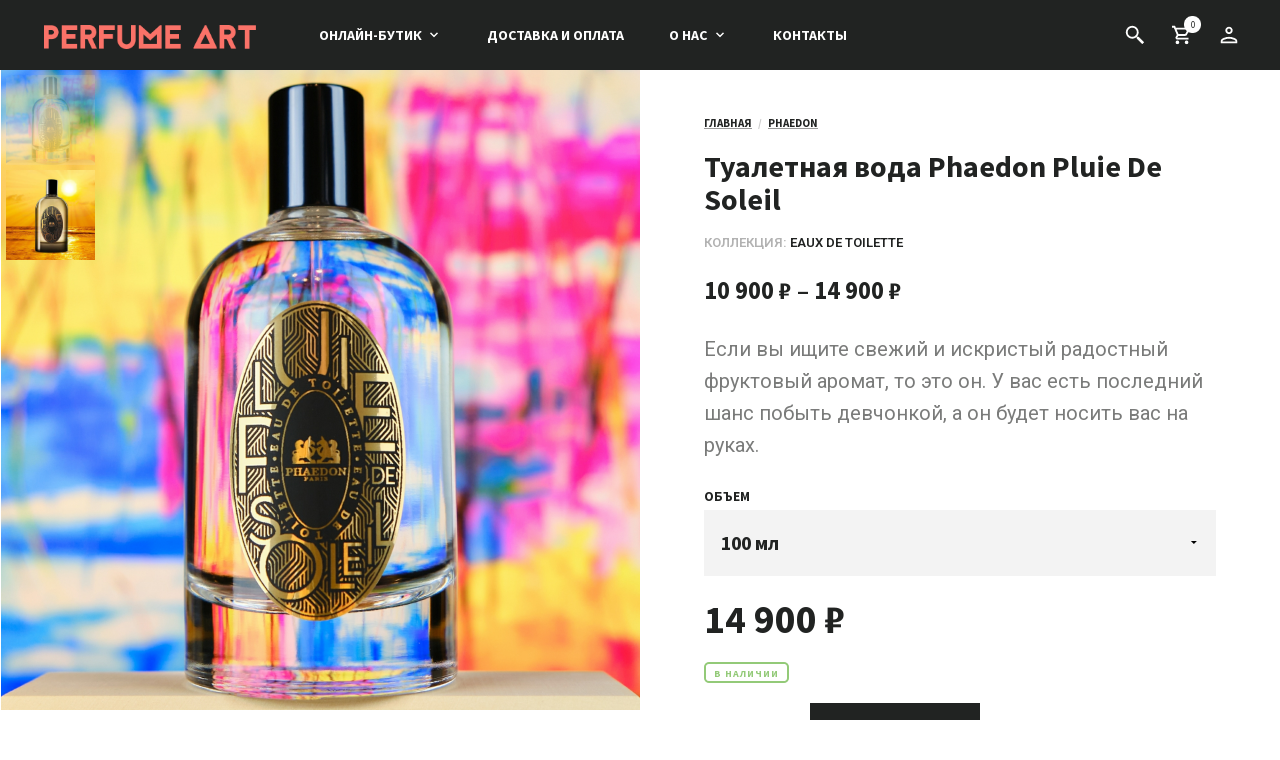

--- FILE ---
content_type: text/html; charset=UTF-8
request_url: https://perfumeart.ru/product/phaedon-pluie-de-soleil/
body_size: 35581
content:


<!DOCTYPE html>

<!--[if IE 9]>
<html class="ie ie9" lang="ru-RU">
<![endif]-->

<html lang="ru-RU">

<head>
    <meta charset="UTF-8">
	<meta name="viewport" content="width=device-width, initial-scale=1">

    <!-- Chrome, Firefox OS, Opera and Vivaldi -->
    <meta name="theme-color" content="#212322">
    <!-- Windows Phone -->
    <meta name="msapplication-navbutton-color" content="#212322">
    <!-- iOS Safari -->
    <meta name="apple-mobile-web-app-status-bar-style" content="#212322">

	<link rel="profile" href="http://gmpg.org/xfn/11">
	<link rel="pingback" href="https://perfumeart.ru/xmlrpc.php">

    <title>Туалетная вода Phaedon Pluie De Soleil - Perfume Art Online Boutique</title>
<meta name='robots' content='max-image-preview:large' />

<!-- This site is optimized with the Yoast SEO Premium plugin v12.8 - https://yoast.com/wordpress/plugins/seo/ -->
<meta name="description" content="Если вы ищите свежий и искристый радостный фруктовый аромат, то это он. У вас есть последний шанс побыть девчонкой, а он будет носить вас на руках."/>
<meta name="robots" content="max-snippet:-1, max-image-preview:large, max-video-preview:-1"/>
<link rel="canonical" href="https://perfumeart.ru/product/phaedon-pluie-de-soleil/" />
<meta property="og:locale" content="ru_RU" />
<meta property="og:type" content="product" />
<meta property="og:title" content="Туалетная вода Phaedon Pluie De Soleil - Perfume Art Online Boutique" />
<meta property="og:description" content="Если вы ищите свежий и искристый радостный фруктовый аромат, то это он. У вас есть последний шанс побыть девчонкой, а он будет носить вас на руках." />
<meta property="og:url" content="https://perfumeart.ru/product/phaedon-pluie-de-soleil/" />
<meta property="og:site_name" content="Perfume Art Online Boutique" />
<meta property="og:image" content="https://perfumeart.ru/wp-content/uploads/2021/06/phaedon_pluie_de_soleil-100_ml-sq-pa.jpg" />
<meta property="og:image:secure_url" content="https://perfumeart.ru/wp-content/uploads/2021/06/phaedon_pluie_de_soleil-100_ml-sq-pa.jpg" />
<meta property="og:image:width" content="2000" />
<meta property="og:image:height" content="2000" />
<meta property="og:image" content="https://perfumeart.ru/wp-content/uploads/2018/01/phaedon-pluie-de-soleil.jpg" />
<meta property="og:image:secure_url" content="https://perfumeart.ru/wp-content/uploads/2018/01/phaedon-pluie-de-soleil.jpg" />
<meta property="product:brand" content="Phaedon"/>
<meta property="product:price:amount" content="10900"/>
<meta property="product:price:currency" content="RUB"/>
<meta property="product:availability" content="instock"/>
<meta name="twitter:card" content="summary_large_image" />
<meta name="twitter:description" content="Если вы ищите свежий и искристый радостный фруктовый аромат, то это он. У вас есть последний шанс побыть девчонкой, а он будет носить вас на руках." />
<meta name="twitter:title" content="Туалетная вода Phaedon Pluie De Soleil - Perfume Art Online Boutique" />
<meta name="twitter:image" content="https://perfumeart.ru/wp-content/uploads/2020/07/phaedon-pluie-de-soleil.jpg" />
<script type='application/ld+json' class='yoast-schema-graph yoast-schema-graph--main'>{"@context":"https://schema.org","@graph":[{"@type":"Organization","@id":"https://perfumeart.ru/#organization","name":"Perfume Art Online Boutique","url":"https://perfumeart.ru/","sameAs":["https://facebook.com/perfumeartshop","https://instagram.com/perfumeartshop","https://www.youtube.com/perfumearttalks","https://pinterest.com/perfumeartshop/"],"logo":{"@type":"ImageObject","@id":"https://perfumeart.ru/#logo","url":"https://perfumeart.ru/wp-content/uploads/2019/05/perfumeart-logo.png","width":600,"height":68,"caption":"Perfume Art Online Boutique"},"image":{"@id":"https://perfumeart.ru/#logo"}},{"@type":"WebSite","@id":"https://perfumeart.ru/#website","url":"https://perfumeart.ru/","name":"Perfume Art Online Boutique","description":"\u041a\u0443\u043b\u044c\u0442\u043e\u0432\u044b\u0435 \u0430\u0440\u043e\u043c\u0430\u0442\u044b \u043d\u0438\u0448\u0435\u0432\u044b\u0445 \u0438 \u0441\u0435\u043b\u0435\u043a\u0442\u0438\u0432\u043d\u044b\u0445 \u0431\u0440\u0435\u043d\u0434\u043e\u0432.","publisher":{"@id":"https://perfumeart.ru/#organization"},"potentialAction":{"@type":"SearchAction","target":"https://perfumeart.ru/?s={search_term_string}","query-input":"required name=search_term_string"}},{"@type":"ImageObject","@id":"https://perfumeart.ru/product/phaedon-pluie-de-soleil/#primaryimage","url":"https://perfumeart.ru/wp-content/uploads/2021/06/phaedon_pluie_de_soleil-100_ml-sq-pa.jpg","width":2000,"height":2000,"caption":"\u0422\u0443\u0430\u043b\u0435\u0442\u043d\u0430\u044f \u0432\u043e\u0434\u0430 Phaedon Pluie De Soleil"},{"@type":"ItemPage","@id":"https://perfumeart.ru/product/phaedon-pluie-de-soleil/#webpage","url":"https://perfumeart.ru/product/phaedon-pluie-de-soleil/","inLanguage":"ru-RU","name":"\u0422\u0443\u0430\u043b\u0435\u0442\u043d\u0430\u044f \u0432\u043e\u0434\u0430 Phaedon Pluie De Soleil - Perfume Art Online Boutique","isPartOf":{"@id":"https://perfumeart.ru/#website"},"primaryImageOfPage":{"@id":"https://perfumeart.ru/product/phaedon-pluie-de-soleil/#primaryimage"},"datePublished":"2022-06-27T16:30:58+00:00","dateModified":"2025-06-07T21:19:26+00:00","description":"\u0415\u0441\u043b\u0438 \u0432\u044b \u0438\u0449\u0438\u0442\u0435 \u0441\u0432\u0435\u0436\u0438\u0439 \u0438 \u0438\u0441\u043a\u0440\u0438\u0441\u0442\u044b\u0439 \u0440\u0430\u0434\u043e\u0441\u0442\u043d\u044b\u0439 \u0444\u0440\u0443\u043a\u0442\u043e\u0432\u044b\u0439 \u0430\u0440\u043e\u043c\u0430\u0442, \u0442\u043e \u044d\u0442\u043e \u043e\u043d. \u0423 \u0432\u0430\u0441 \u0435\u0441\u0442\u044c \u043f\u043e\u0441\u043b\u0435\u0434\u043d\u0438\u0439 \u0448\u0430\u043d\u0441 \u043f\u043e\u0431\u044b\u0442\u044c \u0434\u0435\u0432\u0447\u043e\u043d\u043a\u043e\u0439, \u0430 \u043e\u043d \u0431\u0443\u0434\u0435\u0442 \u043d\u043e\u0441\u0438\u0442\u044c \u0432\u0430\u0441 \u043d\u0430 \u0440\u0443\u043a\u0430\u0445."}]}</script>
<!-- / Yoast SEO Premium plugin. -->

<link rel='dns-prefetch' href='//fonts.googleapis.com' />
<link rel="alternate" type="application/rss+xml" title="Perfume Art Online Boutique &raquo; Лента" href="https://perfumeart.ru/feed/" />
<link rel="alternate" type="application/rss+xml" title="Perfume Art Online Boutique &raquo; Лента комментариев" href="https://perfumeart.ru/comments/feed/" />
<script type="text/javascript">
/* <![CDATA[ */
window._wpemojiSettings = {"baseUrl":"https:\/\/s.w.org\/images\/core\/emoji\/15.0.3\/72x72\/","ext":".png","svgUrl":"https:\/\/s.w.org\/images\/core\/emoji\/15.0.3\/svg\/","svgExt":".svg","source":{"concatemoji":"https:\/\/perfumeart.ru\/wp-includes\/js\/wp-emoji-release.min.js?ver=6.6.2"}};
/*! This file is auto-generated */
!function(i,n){var o,s,e;function c(e){try{var t={supportTests:e,timestamp:(new Date).valueOf()};sessionStorage.setItem(o,JSON.stringify(t))}catch(e){}}function p(e,t,n){e.clearRect(0,0,e.canvas.width,e.canvas.height),e.fillText(t,0,0);var t=new Uint32Array(e.getImageData(0,0,e.canvas.width,e.canvas.height).data),r=(e.clearRect(0,0,e.canvas.width,e.canvas.height),e.fillText(n,0,0),new Uint32Array(e.getImageData(0,0,e.canvas.width,e.canvas.height).data));return t.every(function(e,t){return e===r[t]})}function u(e,t,n){switch(t){case"flag":return n(e,"\ud83c\udff3\ufe0f\u200d\u26a7\ufe0f","\ud83c\udff3\ufe0f\u200b\u26a7\ufe0f")?!1:!n(e,"\ud83c\uddfa\ud83c\uddf3","\ud83c\uddfa\u200b\ud83c\uddf3")&&!n(e,"\ud83c\udff4\udb40\udc67\udb40\udc62\udb40\udc65\udb40\udc6e\udb40\udc67\udb40\udc7f","\ud83c\udff4\u200b\udb40\udc67\u200b\udb40\udc62\u200b\udb40\udc65\u200b\udb40\udc6e\u200b\udb40\udc67\u200b\udb40\udc7f");case"emoji":return!n(e,"\ud83d\udc26\u200d\u2b1b","\ud83d\udc26\u200b\u2b1b")}return!1}function f(e,t,n){var r="undefined"!=typeof WorkerGlobalScope&&self instanceof WorkerGlobalScope?new OffscreenCanvas(300,150):i.createElement("canvas"),a=r.getContext("2d",{willReadFrequently:!0}),o=(a.textBaseline="top",a.font="600 32px Arial",{});return e.forEach(function(e){o[e]=t(a,e,n)}),o}function t(e){var t=i.createElement("script");t.src=e,t.defer=!0,i.head.appendChild(t)}"undefined"!=typeof Promise&&(o="wpEmojiSettingsSupports",s=["flag","emoji"],n.supports={everything:!0,everythingExceptFlag:!0},e=new Promise(function(e){i.addEventListener("DOMContentLoaded",e,{once:!0})}),new Promise(function(t){var n=function(){try{var e=JSON.parse(sessionStorage.getItem(o));if("object"==typeof e&&"number"==typeof e.timestamp&&(new Date).valueOf()<e.timestamp+604800&&"object"==typeof e.supportTests)return e.supportTests}catch(e){}return null}();if(!n){if("undefined"!=typeof Worker&&"undefined"!=typeof OffscreenCanvas&&"undefined"!=typeof URL&&URL.createObjectURL&&"undefined"!=typeof Blob)try{var e="postMessage("+f.toString()+"("+[JSON.stringify(s),u.toString(),p.toString()].join(",")+"));",r=new Blob([e],{type:"text/javascript"}),a=new Worker(URL.createObjectURL(r),{name:"wpTestEmojiSupports"});return void(a.onmessage=function(e){c(n=e.data),a.terminate(),t(n)})}catch(e){}c(n=f(s,u,p))}t(n)}).then(function(e){for(var t in e)n.supports[t]=e[t],n.supports.everything=n.supports.everything&&n.supports[t],"flag"!==t&&(n.supports.everythingExceptFlag=n.supports.everythingExceptFlag&&n.supports[t]);n.supports.everythingExceptFlag=n.supports.everythingExceptFlag&&!n.supports.flag,n.DOMReady=!1,n.readyCallback=function(){n.DOMReady=!0}}).then(function(){return e}).then(function(){var e;n.supports.everything||(n.readyCallback(),(e=n.source||{}).concatemoji?t(e.concatemoji):e.wpemoji&&e.twemoji&&(t(e.twemoji),t(e.wpemoji)))}))}((window,document),window._wpemojiSettings);
/* ]]> */
</script>
<style id='wp-emoji-styles-inline-css' type='text/css'>

	img.wp-smiley, img.emoji {
		display: inline !important;
		border: none !important;
		box-shadow: none !important;
		height: 1em !important;
		width: 1em !important;
		margin: 0 0.07em !important;
		vertical-align: -0.1em !important;
		background: none !important;
		padding: 0 !important;
	}
</style>
<link rel='stylesheet' id='wp-block-library-css' href='https://perfumeart.ru/wp-includes/css/dist/block-library/style.min.css?ver=6.6.2' type='text/css' media='all' />
<style id='wp-block-library-theme-inline-css' type='text/css'>
.wp-block-audio :where(figcaption){color:#555;font-size:13px;text-align:center}.is-dark-theme .wp-block-audio :where(figcaption){color:#ffffffa6}.wp-block-audio{margin:0 0 1em}.wp-block-code{border:1px solid #ccc;border-radius:4px;font-family:Menlo,Consolas,monaco,monospace;padding:.8em 1em}.wp-block-embed :where(figcaption){color:#555;font-size:13px;text-align:center}.is-dark-theme .wp-block-embed :where(figcaption){color:#ffffffa6}.wp-block-embed{margin:0 0 1em}.blocks-gallery-caption{color:#555;font-size:13px;text-align:center}.is-dark-theme .blocks-gallery-caption{color:#ffffffa6}:root :where(.wp-block-image figcaption){color:#555;font-size:13px;text-align:center}.is-dark-theme :root :where(.wp-block-image figcaption){color:#ffffffa6}.wp-block-image{margin:0 0 1em}.wp-block-pullquote{border-bottom:4px solid;border-top:4px solid;color:currentColor;margin-bottom:1.75em}.wp-block-pullquote cite,.wp-block-pullquote footer,.wp-block-pullquote__citation{color:currentColor;font-size:.8125em;font-style:normal;text-transform:uppercase}.wp-block-quote{border-left:.25em solid;margin:0 0 1.75em;padding-left:1em}.wp-block-quote cite,.wp-block-quote footer{color:currentColor;font-size:.8125em;font-style:normal;position:relative}.wp-block-quote.has-text-align-right{border-left:none;border-right:.25em solid;padding-left:0;padding-right:1em}.wp-block-quote.has-text-align-center{border:none;padding-left:0}.wp-block-quote.is-large,.wp-block-quote.is-style-large,.wp-block-quote.is-style-plain{border:none}.wp-block-search .wp-block-search__label{font-weight:700}.wp-block-search__button{border:1px solid #ccc;padding:.375em .625em}:where(.wp-block-group.has-background){padding:1.25em 2.375em}.wp-block-separator.has-css-opacity{opacity:.4}.wp-block-separator{border:none;border-bottom:2px solid;margin-left:auto;margin-right:auto}.wp-block-separator.has-alpha-channel-opacity{opacity:1}.wp-block-separator:not(.is-style-wide):not(.is-style-dots){width:100px}.wp-block-separator.has-background:not(.is-style-dots){border-bottom:none;height:1px}.wp-block-separator.has-background:not(.is-style-wide):not(.is-style-dots){height:2px}.wp-block-table{margin:0 0 1em}.wp-block-table td,.wp-block-table th{word-break:normal}.wp-block-table :where(figcaption){color:#555;font-size:13px;text-align:center}.is-dark-theme .wp-block-table :where(figcaption){color:#ffffffa6}.wp-block-video :where(figcaption){color:#555;font-size:13px;text-align:center}.is-dark-theme .wp-block-video :where(figcaption){color:#ffffffa6}.wp-block-video{margin:0 0 1em}:root :where(.wp-block-template-part.has-background){margin-bottom:0;margin-top:0;padding:1.25em 2.375em}
</style>
<link rel='stylesheet' id='wc-block-vendors-style-css' href='https://perfumeart.ru/wp-content/plugins/woo-gutenberg-products-block/build/vendors-style.css?ver=4.0.0' type='text/css' media='all' />
<link rel='stylesheet' id='wc-block-style-css' href='https://perfumeart.ru/wp-content/plugins/woo-gutenberg-products-block/build/style.css?ver=4.0.0' type='text/css' media='all' />
<link rel='stylesheet' id='gbt_18_mc_posts_grid_styles-css' href='https://perfumeart.ru/wp-content/plugins/merchandiser-extender/includes/gbt-blocks/posts_grid/assets/css/style.css?ver=6.6.2' type='text/css' media='all' />
<link rel='stylesheet' id='gbt_18_mc_posts_slider_styles-css' href='https://perfumeart.ru/wp-content/plugins/merchandiser-extender/includes/gbt-blocks/posts_slider/assets/css/style.css?ver=6.6.2' type='text/css' media='all' />
<link rel='stylesheet' id='gbt_18_mc_banner_styles-css' href='https://perfumeart.ru/wp-content/plugins/merchandiser-extender/includes/gbt-blocks/banner/assets/css/style.css?ver=6.6.2' type='text/css' media='all' />
<link rel='stylesheet' id='gbt_18_mc_slider_styles-css' href='https://perfumeart.ru/wp-content/plugins/merchandiser-extender/includes/gbt-blocks/slider/assets/css/frontend/style.css?ver=6.6.2' type='text/css' media='all' />
<style id='classic-theme-styles-inline-css' type='text/css'>
/*! This file is auto-generated */
.wp-block-button__link{color:#fff;background-color:#32373c;border-radius:9999px;box-shadow:none;text-decoration:none;padding:calc(.667em + 2px) calc(1.333em + 2px);font-size:1.125em}.wp-block-file__button{background:#32373c;color:#fff;text-decoration:none}
</style>
<style id='global-styles-inline-css' type='text/css'>
:root{--wp--preset--aspect-ratio--square: 1;--wp--preset--aspect-ratio--4-3: 4/3;--wp--preset--aspect-ratio--3-4: 3/4;--wp--preset--aspect-ratio--3-2: 3/2;--wp--preset--aspect-ratio--2-3: 2/3;--wp--preset--aspect-ratio--16-9: 16/9;--wp--preset--aspect-ratio--9-16: 9/16;--wp--preset--color--black: #000000;--wp--preset--color--cyan-bluish-gray: #abb8c3;--wp--preset--color--white: #ffffff;--wp--preset--color--pale-pink: #f78da7;--wp--preset--color--vivid-red: #cf2e2e;--wp--preset--color--luminous-vivid-orange: #ff6900;--wp--preset--color--luminous-vivid-amber: #fcb900;--wp--preset--color--light-green-cyan: #7bdcb5;--wp--preset--color--vivid-green-cyan: #00d084;--wp--preset--color--pale-cyan-blue: #8ed1fc;--wp--preset--color--vivid-cyan-blue: #0693e3;--wp--preset--color--vivid-purple: #9b51e0;--wp--preset--gradient--vivid-cyan-blue-to-vivid-purple: linear-gradient(135deg,rgba(6,147,227,1) 0%,rgb(155,81,224) 100%);--wp--preset--gradient--light-green-cyan-to-vivid-green-cyan: linear-gradient(135deg,rgb(122,220,180) 0%,rgb(0,208,130) 100%);--wp--preset--gradient--luminous-vivid-amber-to-luminous-vivid-orange: linear-gradient(135deg,rgba(252,185,0,1) 0%,rgba(255,105,0,1) 100%);--wp--preset--gradient--luminous-vivid-orange-to-vivid-red: linear-gradient(135deg,rgba(255,105,0,1) 0%,rgb(207,46,46) 100%);--wp--preset--gradient--very-light-gray-to-cyan-bluish-gray: linear-gradient(135deg,rgb(238,238,238) 0%,rgb(169,184,195) 100%);--wp--preset--gradient--cool-to-warm-spectrum: linear-gradient(135deg,rgb(74,234,220) 0%,rgb(151,120,209) 20%,rgb(207,42,186) 40%,rgb(238,44,130) 60%,rgb(251,105,98) 80%,rgb(254,248,76) 100%);--wp--preset--gradient--blush-light-purple: linear-gradient(135deg,rgb(255,206,236) 0%,rgb(152,150,240) 100%);--wp--preset--gradient--blush-bordeaux: linear-gradient(135deg,rgb(254,205,165) 0%,rgb(254,45,45) 50%,rgb(107,0,62) 100%);--wp--preset--gradient--luminous-dusk: linear-gradient(135deg,rgb(255,203,112) 0%,rgb(199,81,192) 50%,rgb(65,88,208) 100%);--wp--preset--gradient--pale-ocean: linear-gradient(135deg,rgb(255,245,203) 0%,rgb(182,227,212) 50%,rgb(51,167,181) 100%);--wp--preset--gradient--electric-grass: linear-gradient(135deg,rgb(202,248,128) 0%,rgb(113,206,126) 100%);--wp--preset--gradient--midnight: linear-gradient(135deg,rgb(2,3,129) 0%,rgb(40,116,252) 100%);--wp--preset--font-size--small: 13px;--wp--preset--font-size--medium: 20px;--wp--preset--font-size--large: 36px;--wp--preset--font-size--x-large: 42px;--wp--preset--spacing--20: 0.44rem;--wp--preset--spacing--30: 0.67rem;--wp--preset--spacing--40: 1rem;--wp--preset--spacing--50: 1.5rem;--wp--preset--spacing--60: 2.25rem;--wp--preset--spacing--70: 3.38rem;--wp--preset--spacing--80: 5.06rem;--wp--preset--shadow--natural: 6px 6px 9px rgba(0, 0, 0, 0.2);--wp--preset--shadow--deep: 12px 12px 50px rgba(0, 0, 0, 0.4);--wp--preset--shadow--sharp: 6px 6px 0px rgba(0, 0, 0, 0.2);--wp--preset--shadow--outlined: 6px 6px 0px -3px rgba(255, 255, 255, 1), 6px 6px rgba(0, 0, 0, 1);--wp--preset--shadow--crisp: 6px 6px 0px rgba(0, 0, 0, 1);}:where(.is-layout-flex){gap: 0.5em;}:where(.is-layout-grid){gap: 0.5em;}body .is-layout-flex{display: flex;}.is-layout-flex{flex-wrap: wrap;align-items: center;}.is-layout-flex > :is(*, div){margin: 0;}body .is-layout-grid{display: grid;}.is-layout-grid > :is(*, div){margin: 0;}:where(.wp-block-columns.is-layout-flex){gap: 2em;}:where(.wp-block-columns.is-layout-grid){gap: 2em;}:where(.wp-block-post-template.is-layout-flex){gap: 1.25em;}:where(.wp-block-post-template.is-layout-grid){gap: 1.25em;}.has-black-color{color: var(--wp--preset--color--black) !important;}.has-cyan-bluish-gray-color{color: var(--wp--preset--color--cyan-bluish-gray) !important;}.has-white-color{color: var(--wp--preset--color--white) !important;}.has-pale-pink-color{color: var(--wp--preset--color--pale-pink) !important;}.has-vivid-red-color{color: var(--wp--preset--color--vivid-red) !important;}.has-luminous-vivid-orange-color{color: var(--wp--preset--color--luminous-vivid-orange) !important;}.has-luminous-vivid-amber-color{color: var(--wp--preset--color--luminous-vivid-amber) !important;}.has-light-green-cyan-color{color: var(--wp--preset--color--light-green-cyan) !important;}.has-vivid-green-cyan-color{color: var(--wp--preset--color--vivid-green-cyan) !important;}.has-pale-cyan-blue-color{color: var(--wp--preset--color--pale-cyan-blue) !important;}.has-vivid-cyan-blue-color{color: var(--wp--preset--color--vivid-cyan-blue) !important;}.has-vivid-purple-color{color: var(--wp--preset--color--vivid-purple) !important;}.has-black-background-color{background-color: var(--wp--preset--color--black) !important;}.has-cyan-bluish-gray-background-color{background-color: var(--wp--preset--color--cyan-bluish-gray) !important;}.has-white-background-color{background-color: var(--wp--preset--color--white) !important;}.has-pale-pink-background-color{background-color: var(--wp--preset--color--pale-pink) !important;}.has-vivid-red-background-color{background-color: var(--wp--preset--color--vivid-red) !important;}.has-luminous-vivid-orange-background-color{background-color: var(--wp--preset--color--luminous-vivid-orange) !important;}.has-luminous-vivid-amber-background-color{background-color: var(--wp--preset--color--luminous-vivid-amber) !important;}.has-light-green-cyan-background-color{background-color: var(--wp--preset--color--light-green-cyan) !important;}.has-vivid-green-cyan-background-color{background-color: var(--wp--preset--color--vivid-green-cyan) !important;}.has-pale-cyan-blue-background-color{background-color: var(--wp--preset--color--pale-cyan-blue) !important;}.has-vivid-cyan-blue-background-color{background-color: var(--wp--preset--color--vivid-cyan-blue) !important;}.has-vivid-purple-background-color{background-color: var(--wp--preset--color--vivid-purple) !important;}.has-black-border-color{border-color: var(--wp--preset--color--black) !important;}.has-cyan-bluish-gray-border-color{border-color: var(--wp--preset--color--cyan-bluish-gray) !important;}.has-white-border-color{border-color: var(--wp--preset--color--white) !important;}.has-pale-pink-border-color{border-color: var(--wp--preset--color--pale-pink) !important;}.has-vivid-red-border-color{border-color: var(--wp--preset--color--vivid-red) !important;}.has-luminous-vivid-orange-border-color{border-color: var(--wp--preset--color--luminous-vivid-orange) !important;}.has-luminous-vivid-amber-border-color{border-color: var(--wp--preset--color--luminous-vivid-amber) !important;}.has-light-green-cyan-border-color{border-color: var(--wp--preset--color--light-green-cyan) !important;}.has-vivid-green-cyan-border-color{border-color: var(--wp--preset--color--vivid-green-cyan) !important;}.has-pale-cyan-blue-border-color{border-color: var(--wp--preset--color--pale-cyan-blue) !important;}.has-vivid-cyan-blue-border-color{border-color: var(--wp--preset--color--vivid-cyan-blue) !important;}.has-vivid-purple-border-color{border-color: var(--wp--preset--color--vivid-purple) !important;}.has-vivid-cyan-blue-to-vivid-purple-gradient-background{background: var(--wp--preset--gradient--vivid-cyan-blue-to-vivid-purple) !important;}.has-light-green-cyan-to-vivid-green-cyan-gradient-background{background: var(--wp--preset--gradient--light-green-cyan-to-vivid-green-cyan) !important;}.has-luminous-vivid-amber-to-luminous-vivid-orange-gradient-background{background: var(--wp--preset--gradient--luminous-vivid-amber-to-luminous-vivid-orange) !important;}.has-luminous-vivid-orange-to-vivid-red-gradient-background{background: var(--wp--preset--gradient--luminous-vivid-orange-to-vivid-red) !important;}.has-very-light-gray-to-cyan-bluish-gray-gradient-background{background: var(--wp--preset--gradient--very-light-gray-to-cyan-bluish-gray) !important;}.has-cool-to-warm-spectrum-gradient-background{background: var(--wp--preset--gradient--cool-to-warm-spectrum) !important;}.has-blush-light-purple-gradient-background{background: var(--wp--preset--gradient--blush-light-purple) !important;}.has-blush-bordeaux-gradient-background{background: var(--wp--preset--gradient--blush-bordeaux) !important;}.has-luminous-dusk-gradient-background{background: var(--wp--preset--gradient--luminous-dusk) !important;}.has-pale-ocean-gradient-background{background: var(--wp--preset--gradient--pale-ocean) !important;}.has-electric-grass-gradient-background{background: var(--wp--preset--gradient--electric-grass) !important;}.has-midnight-gradient-background{background: var(--wp--preset--gradient--midnight) !important;}.has-small-font-size{font-size: var(--wp--preset--font-size--small) !important;}.has-medium-font-size{font-size: var(--wp--preset--font-size--medium) !important;}.has-large-font-size{font-size: var(--wp--preset--font-size--large) !important;}.has-x-large-font-size{font-size: var(--wp--preset--font-size--x-large) !important;}
:where(.wp-block-post-template.is-layout-flex){gap: 1.25em;}:where(.wp-block-post-template.is-layout-grid){gap: 1.25em;}
:where(.wp-block-columns.is-layout-flex){gap: 2em;}:where(.wp-block-columns.is-layout-grid){gap: 2em;}
:root :where(.wp-block-pullquote){font-size: 1.5em;line-height: 1.6;}
</style>
<link rel='stylesheet' id='hookmeup-css' href='https://perfumeart.ru/wp-content/plugins/hookmeup/public/assets/css/hmu-public.css?ver=1.2.1' type='text/css' media='all' />
<link rel='stylesheet' id='merchandiser-social-media-styles-css' href='https://perfumeart.ru/wp-content/plugins/merchandiser-extender/includes/social-media/assets/css/social-media.css?ver=6.6.2' type='text/css' media='all' />
<link rel='stylesheet' id='mc-social-sharing-styles-css' href='https://perfumeart.ru/wp-content/plugins/merchandiser-extender/includes/social-sharing/assets/css/social-sharing.css?ver=6.6.2' type='text/css' media='all' />
<style id='woocommerce-inline-inline-css' type='text/css'>
.woocommerce form .form-row .required { visibility: visible; }
</style>
<link rel='stylesheet' id='animate-css' href='https://perfumeart.ru/wp-content/themes/merchandiser/css/vendor/animate.css?ver=3.5.1' type='text/css' media='all' />
<link rel='stylesheet' id='mmenu-css' href='https://perfumeart.ru/wp-content/themes/merchandiser/css/vendor/mmenu-oncanvas.css?ver=1.0.0' type='text/css' media='all' />
<link rel='stylesheet' id='swiper-css' href='https://perfumeart.ru/wp-content/themes/merchandiser/css/vendor/swiper.css?ver=4.4.6' type='text/css' media='all' />
<link rel='stylesheet' id='js_composer_front-css' href='https://perfumeart.ru/wp-content/plugins/js_composer/assets/css/js_composer.min.css?ver=6.3.0' type='text/css' media='all' />
<link rel='stylesheet' id='getbowtied-styles-css' href='https://perfumeart.ru/wp-content/themes/merchandiser/css/styles.css?ver=6.6.2' type='text/css' media='all' />
<style id='getbowtied-styles-inline-css' type='text/css'>
 html, .woocommerce-account .woocommerce table.my_account_orders .woocommerce-orders-table__cell-order-actions .button{font-size:20px}body, .page-wrapper, .woocommerce ul.products li.product .product_thumbnail .shop_product_buttons_wrapper, .woocommerce ul.products li.product .shop_product_metas, .offcanvas_quickview .product-images-wrapper .fade-gradient, .site-header .header-wrapper .tools .myaccount-dropdown ul, .offcanvas_quickview, #expand_this, body.blog:not(.woocommerce) .blog_layout_1 .sticky_post_container .sticky_meta, body.archive:not(.woocommerce) .blog_layout_1 .sticky_post_container .sticky_meta, body.blog:not(.woocommerce) .blog_layout_1 .blog_posts .blog_post:nth-child(8n+2):nth-child(even) .post_content_wrapper, body.blog:not(.woocommerce) .blog_layout_1 .blog_posts .blog_post:nth-child(4n+3) .post_content_wrapper, body.blog:not(.woocommerce) .blog_layout_1 .blog_posts .blog_post:nth-child(4n+4) .post_content_wrapper, body.blog:not(.woocommerce) .blog_layout_1 .blog_posts .blog_post:nth-child(8n+5):nth-child(odd) .post_content_wrapper, body.archive:not(.woocommerce) .blog_layout_1 .blog_posts .blog_post:nth-child(8n+2):nth-child(odd) .post_content_wrapper, body.archive:not(.woocommerce) .blog_layout_1 .blog_posts .blog_post:nth-child(8n+5):nth-child(odd) .post_content_wrapper, body.blog:not(.woocommerce) .blog_layout_1 .blog_posts .blog_post:nth-child(8n+2):nth-child(odd) .post_content_wrapper, body.archive:not(.woocommerce) .blog_layout_1 .blog_posts .blog_post:nth-child(8n+2):nth-child(2n) .post_content_wrapper, body.archive:not(.woocommerce) .blog_layout_1 .blog_posts .blog_post:nth-child(4n+3) .post_content_wrapper, body.archive:not(.woocommerce) .blog_layout_1 .blog_posts .blog_post:nth-child(4n+4) .post_content_wrapper, body.archive:not(.woocommerce) .blog_layout_default .sticky-post .sticky-title, body.blog:not(.woocommerce) .blog_layout_default .sticky-post .sticky-title, body.archive:not(.woocommerce) .blog_layout_default ul.blog_posts li header .entry-title, body.blog:not(.woocommerce) .blog_layout_default ul.blog_posts li header .entry-title, body.archive:not(.woocommerce) .blog_layout_default ul.blog_posts li header .entry-meta, body.blog:not(.woocommerce) .blog_layout_default ul.blog_posts li header .entry-meta, .woocommerce table.variations td.label select option, .woocommerce table.variations td.value select option, .woocommerce-account .woocommerce form.edit-account, fieldset legend, .myaccount-popup, .woocommerce-account .woocommerce #customer_login, .offcanvas_aside, .offcanvas_minicart p.total, .search_wrapper .search-widget-area, .vc_tta-color-white.vc_tta-style-flat .vc_tta-tab.vc_active>a, .categories_layout_default .woocommerce .shortcode_products li.category_item .category_name a, .autocomplete-suggestions{background:#ffffff}.site-header .site-branding .site-title a, .site-header .tools a.tools_button, .site-header .main-navigation-slices > ul > li > a, .site-header .main-navigation-flyout > ul > li > a, .site-header .header-wrapper .tools a.tools_button, .site-header .header-wrapper .tools a.tools_button:hover, .site-header .site-branding .site-title a, .site-header-mobiles .site-branding .site-title a, .site-header-mobiles .tools a.tools_button, .site-header-mobiles .nav ul li div, .site-header-mobiles .header-wrapper-mobiles .tools a.tools_button, .site-header-mobiles .site-branding .site-title a{color:#ffffff}.site-header .header-wrapper .tools ul li a.tools_button .tools_button_icon.uploaded_icon svg, .site-header .header-wrapper .tools ul li span.tools_button .tools_button_icon.uploaded_icon svg, .site-header-mobiles .header-wrapper-mobiles .tools ul li a.tools_button .tools_button_icon.uploaded_icon svg, .site-header-mobiles .header-wrapper-mobiles .tools ul li span.tools_button .tools_button_icon.uploaded_icon svg{fill:#ffffff}.site-header .main-navigation-flyout > ul > li.menu-item-has-children > a:after, .site-header .main-navigation-slices > ul > li.menu-item-has-children > a:after{content:url("data:image/svg+xml;utf8,<svg xmlns='http://www.w3.org/2000/svg' width='16' height='16' viewBox='0 0 24 24' fill='rgb(255,255,255)'><path d='M 7.4296875 9.5 L 5.9296875 11 L 12 17.070312 L 18.070312 11 L 16.570312 9.5 L 12 14.070312 L 7.4296875 9.5 z'></path></svg>")}.site-header .main-navigation-flyout > ul > li:not(.mega-menu) ul li.menu-item-has-children > a:after{content:url("data:image/svg+xml;utf8,<svg xmlns='http://www.w3.org/2000/svg' width='12' height='12' viewBox='0 0 24 24' fill='rgb(0,0,0)'><path d='M 10 5.9296875 L 8.5 7.4296875 L 13.070312 12 L 8.5 16.570312 L 10 18.070312 L 16.070312 12 L 10 5.9296875 z'></path></svg>")}.site-header .header-wrapper .tools a.tools_button .tools_button_icon.shopping-cart-icon{background-image:url("data:image/svg+xml;utf8,<svg xmlns='http://www.w3.org/2000/svg' width='16' height='16' viewBox='0 0 24 24' fill='rgb(255,255,255)'><path d='M 4.4140625 1.9960938 L 1.0039062 2.0136719 L 1.0136719 4.0136719 L 3.0839844 4.0039062 L 6.3789062 11.908203 L 5.1816406 13.824219 C 4.7816406 14.464219 4.7609531 15.272641 5.1269531 15.931641 C 5.4929531 16.590641 6.1874063 17 6.9414062 17 L 19 17 L 19 15 L 6.9414062 15 L 6.8769531 14.882812 L 8.0527344 13 L 15.521484 13 C 16.248484 13 16.917531 12.604703 17.269531 11.970703 L 20.873047 5.4863281 C 21.046047 5.1763281 21.041328 4.7981875 20.861328 4.4921875 C 20.681328 4.1871875 20.352047 4 19.998047 4 L 5.25 4 L 4.4140625 1.9960938 z M 6.0820312 6 L 18.298828 6 L 15.521484 11 L 8.1660156 11 L 6.0820312 6 z M 7 18 A 2 2 0 0 0 5 20 A 2 2 0 0 0 7 22 A 2 2 0 0 0 9 20 A 2 2 0 0 0 7 18 z M 17 18 A 2 2 0 0 0 15 20 A 2 2 0 0 0 17 22 A 2 2 0 0 0 19 20 A 2 2 0 0 0 17 18 z'></path></svg>")}.site-header .header-wrapper .tools a.tools_button .tools_button_icon.search-icon{background-image:url("data:image/svg+xml;utf8,<svg xmlns='http://www.w3.org/2000/svg' width='16' height='16' viewBox='0 0 24 24' fill='rgb(255,255,255)'><path d='M 9 2 C 5.1458514 2 2 5.1458514 2 9 C 2 12.854149 5.1458514 16 9 16 C 10.747998 16 12.345009 15.348024 13.574219 14.28125 L 14 14.707031 L 14 16 L 20 22 L 22 20 L 16 14 L 14.707031 14 L 14.28125 13.574219 C 15.348024 12.345009 16 10.747998 16 9 C 16 5.1458514 12.854149 2 9 2 z M 9 4 C 11.773268 4 14 6.2267316 14 9 C 14 11.773268 11.773268 14 9 14 C 6.2267316 14 4 11.773268 4 9 C 4 6.2267316 6.2267316 4 9 4 z'></path></svg>")}.site-header .header-wrapper .tools a.tools_button .tools_button_icon.wishlist-icon{background-image:url("data:image/svg+xml;utf8,<svg xmlns='http://www.w3.org/2000/svg' width='16' height='16' viewBox='0 0 24 24' fill='rgb(255,255,255)'><path d='M16.5,3C13.605,3,12,5.09,12,5.09S10.395,3,7.5,3C4.462,3,2,5.462,2,8.5c0,4.171,4.912,8.213,6.281,9.49 C9.858,19.46,12,21.35,12,21.35s2.142-1.89,3.719-3.36C17.088,16.713,22,12.671,22,8.5C22,5.462,19.538,3,16.5,3z M14.811,16.11 c-0.177,0.16-0.331,0.299-0.456,0.416c-0.751,0.7-1.639,1.503-2.355,2.145c-0.716-0.642-1.605-1.446-2.355-2.145 c-0.126-0.117-0.28-0.257-0.456-0.416C7.769,14.827,4,11.419,4,8.5C4,6.57,5.57,5,7.5,5c1.827,0,2.886,1.275,2.914,1.308L12,8 l1.586-1.692C13.596,6.295,14.673,5,16.5,5C18.43,5,20,6.57,20,8.5C20,11.419,16.231,14.827,14.811,16.11z'></path></svg>")}.site-header .header-wrapper .tools a.tools_button .tools_button_icon.account-icon{background-image:url("data:image/svg+xml;utf8,<svg xmlns='http://www.w3.org/2000/svg' width='16' height='16' viewBox='0 0 24 24' fill='rgb(255,255,255)'><path d='M 12 3 C 9.8027056 3 8 4.8027056 8 7 C 8 9.1972944 9.8027056 11 12 11 C 14.197294 11 16 9.1972944 16 7 C 16 4.8027056 14.197294 3 12 3 z M 12 5 C 13.116414 5 14 5.8835859 14 7 C 14 8.1164141 13.116414 9 12 9 C 10.883586 9 10 8.1164141 10 7 C 10 5.8835859 10.883586 5 12 5 z M 12 14 C 10.255047 14 8.1871638 14.409783 6.4492188 15.095703 C 5.5802462 15.438663 4.7946961 15.84605 4.1660156 16.369141 C 3.5373351 16.892231 3 17.599384 3 18.5 L 3 21 L 21 21 L 21 20 L 21 18.5 C 21 17.599384 20.462665 16.892231 19.833984 16.369141 C 19.205304 15.84605 18.419754 15.438663 17.550781 15.095703 C 15.812836 14.409783 13.744953 14 12 14 z M 12 16 C 13.414047 16 15.346055 16.373999 16.818359 16.955078 C 17.554512 17.245618 18.176961 17.591965 18.554688 17.90625 C 18.932412 18.220535 19 18.434616 19 18.5 L 19 19 L 5 19 L 5 18.5 C 5 18.434616 5.0675867 18.220535 5.4453125 17.90625 C 5.8230383 17.591965 6.4454882 17.245618 7.1816406 16.955078 C 8.6539455 16.373999 10.585953 16 12 16 z'></path></svg>")}.site-header .header-wrapper .tools ul li a.tools_button .shopping_bag_items_number, .site-header .header-wrapper .tools ul li a.tools_button .wishlist_items_number{background-color:#ffffff;color:#212322}.header-transparent-light:not(.header-sticky-scroll) .site-header .site-branding .site-title a, .header-transparent-light:not(.header-sticky-scroll) .site-header .tools a.tools_button, .header-transparent-light:not(.header-sticky-scroll) .site-header .main-navigation-slices > ul > li > a, .header-transparent-light:not(.header-sticky-scroll) .site-header .main-navigation-flyout > ul > li > a, .header-transparent-light:not(.header-sticky-scroll) .site-header .header-wrapper .tools a.tools_button, .header-transparent-light:not(.header-sticky-scroll) .site-header .header-wrapper .tools a.tools_button:hover, .header-transparent-light:not(.header-sticky-scroll) .site-header .site-branding .site-title a, .header-transparent-light:not(.header-sticky-scroll) .site-header-mobiles .site-branding .site-title a, .header-transparent-light:not(.header-sticky-scroll) .site-header-mobiles .tools a.tools_button, .header-transparent-light:not(.header-sticky-scroll) .site-header-mobiles .nav ul li div, .header-transparent-light:not(.header-sticky-scroll) .site-header-mobiles .header-wrapper-mobiles .tools a.tools_button, .header-transparent-light:not(.header-sticky-scroll) .site-header-mobiles .site-branding .site-title a{color:#ffffff}.header-transparent-light:not(.header-sticky-scroll) .site-header .header-wrapper .tools ul li a.tools_button .tools_button_icon.uploaded_icon svg, .header-transparent-light:not(.header-sticky-scroll) .site-header .header-wrapper .tools ul li span.tools_button .tools_button_icon.uploaded_icon svg, .header-transparent-light:not(.header-sticky-scroll) .site-header-mobiles .header-wrapper-mobiles .tools ul li a.tools_button .tools_button_icon.uploaded_icon svg, .header-transparent-light:not(.header-sticky-scroll) .site-header-mobiles .header-wrapper-mobiles .tools ul li span.tools_button .tools_button_icon.uploaded_icon svg{fill:#ffffff}.header-transparent-light:not(.header-sticky-scroll) .site-header .main-navigation-flyout > ul > li.menu-item-has-children > a:after, .header-transparent-light:not(.header-sticky-scroll) .site-header .main-navigation-slices > ul > li.menu-item-has-children > a:after{content:url("data:image/svg+xml;utf8,<svg xmlns='http://www.w3.org/2000/svg' width='16' height='16' viewBox='0 0 24 24' fill='rgb(255,255,255)'><path d='M 7.4296875 9.5 L 5.9296875 11 L 12 17.070312 L 18.070312 11 L 16.570312 9.5 L 12 14.070312 L 7.4296875 9.5 z'></path></svg>")}.header-transparent-light:not(.header-sticky-scroll) .site-header .main-navigation-flyout > ul > li:not(.mega-menu) ul li.menu-item-has-children > a:after{content:url("data:image/svg+xml;utf8,<svg xmlns='http://www.w3.org/2000/svg' width='12' height='12' viewBox='0 0 24 24' fill='rgb(0,0,0)'><path d='M 10 5.9296875 L 8.5 7.4296875 L 13.070312 12 L 8.5 16.570312 L 10 18.070312 L 16.070312 12 L 10 5.9296875 z'></path></svg>")}.header-transparent-light:not(.header-sticky-scroll) .site-header .header-wrapper .tools a.tools_button .tools_button_icon.shopping-cart-icon{background-image:url("data:image/svg+xml;utf8,<svg xmlns='http://www.w3.org/2000/svg' width='16' height='16' viewBox='0 0 24 24' fill='rgb(255,255,255)'><path d='M 4.4140625 1.9960938 L 1.0039062 2.0136719 L 1.0136719 4.0136719 L 3.0839844 4.0039062 L 6.3789062 11.908203 L 5.1816406 13.824219 C 4.7816406 14.464219 4.7609531 15.272641 5.1269531 15.931641 C 5.4929531 16.590641 6.1874063 17 6.9414062 17 L 19 17 L 19 15 L 6.9414062 15 L 6.8769531 14.882812 L 8.0527344 13 L 15.521484 13 C 16.248484 13 16.917531 12.604703 17.269531 11.970703 L 20.873047 5.4863281 C 21.046047 5.1763281 21.041328 4.7981875 20.861328 4.4921875 C 20.681328 4.1871875 20.352047 4 19.998047 4 L 5.25 4 L 4.4140625 1.9960938 z M 6.0820312 6 L 18.298828 6 L 15.521484 11 L 8.1660156 11 L 6.0820312 6 z M 7 18 A 2 2 0 0 0 5 20 A 2 2 0 0 0 7 22 A 2 2 0 0 0 9 20 A 2 2 0 0 0 7 18 z M 17 18 A 2 2 0 0 0 15 20 A 2 2 0 0 0 17 22 A 2 2 0 0 0 19 20 A 2 2 0 0 0 17 18 z'></path></svg>")}.header-transparent-light:not(.header-sticky-scroll) .site-header .header-wrapper .tools a.tools_button .tools_button_icon.search-icon{background-image:url("data:image/svg+xml;utf8,<svg xmlns='http://www.w3.org/2000/svg' width='16' height='16' viewBox='0 0 24 24' fill='rgb(255,255,255)'><path d='M 9 2 C 5.1458514 2 2 5.1458514 2 9 C 2 12.854149 5.1458514 16 9 16 C 10.747998 16 12.345009 15.348024 13.574219 14.28125 L 14 14.707031 L 14 16 L 20 22 L 22 20 L 16 14 L 14.707031 14 L 14.28125 13.574219 C 15.348024 12.345009 16 10.747998 16 9 C 16 5.1458514 12.854149 2 9 2 z M 9 4 C 11.773268 4 14 6.2267316 14 9 C 14 11.773268 11.773268 14 9 14 C 6.2267316 14 4 11.773268 4 9 C 4 6.2267316 6.2267316 4 9 4 z'></path></svg>")}.header-transparent-light:not(.header-sticky-scroll) .site-header .header-wrapper .tools a.tools_button .tools_button_icon.wishlist-icon{background-image:url("data:image/svg+xml;utf8,<svg xmlns='http://www.w3.org/2000/svg' width='16' height='16' viewBox='0 0 24 24' fill='rgb(255,255,255)'><path d='M16.5,3C13.605,3,12,5.09,12,5.09S10.395,3,7.5,3C4.462,3,2,5.462,2,8.5c0,4.171,4.912,8.213,6.281,9.49 C9.858,19.46,12,21.35,12,21.35s2.142-1.89,3.719-3.36C17.088,16.713,22,12.671,22,8.5C22,5.462,19.538,3,16.5,3z M14.811,16.11 c-0.177,0.16-0.331,0.299-0.456,0.416c-0.751,0.7-1.639,1.503-2.355,2.145c-0.716-0.642-1.605-1.446-2.355-2.145 c-0.126-0.117-0.28-0.257-0.456-0.416C7.769,14.827,4,11.419,4,8.5C4,6.57,5.57,5,7.5,5c1.827,0,2.886,1.275,2.914,1.308L12,8 l1.586-1.692C13.596,6.295,14.673,5,16.5,5C18.43,5,20,6.57,20,8.5C20,11.419,16.231,14.827,14.811,16.11z'></path></svg>")}.header-transparent-light:not(.header-sticky-scroll) .site-header .header-wrapper .tools a.tools_button .tools_button_icon.account-icon{background-image:url("data:image/svg+xml;utf8,<svg xmlns='http://www.w3.org/2000/svg' width='16' height='16' viewBox='0 0 24 24' fill='rgb(255,255,255)'><path d='M 12 3 C 9.8027056 3 8 4.8027056 8 7 C 8 9.1972944 9.8027056 11 12 11 C 14.197294 11 16 9.1972944 16 7 C 16 4.8027056 14.197294 3 12 3 z M 12 5 C 13.116414 5 14 5.8835859 14 7 C 14 8.1164141 13.116414 9 12 9 C 10.883586 9 10 8.1164141 10 7 C 10 5.8835859 10.883586 5 12 5 z M 12 14 C 10.255047 14 8.1871638 14.409783 6.4492188 15.095703 C 5.5802462 15.438663 4.7946961 15.84605 4.1660156 16.369141 C 3.5373351 16.892231 3 17.599384 3 18.5 L 3 21 L 21 21 L 21 20 L 21 18.5 C 21 17.599384 20.462665 16.892231 19.833984 16.369141 C 19.205304 15.84605 18.419754 15.438663 17.550781 15.095703 C 15.812836 14.409783 13.744953 14 12 14 z M 12 16 C 13.414047 16 15.346055 16.373999 16.818359 16.955078 C 17.554512 17.245618 18.176961 17.591965 18.554688 17.90625 C 18.932412 18.220535 19 18.434616 19 18.5 L 19 19 L 5 19 L 5 18.5 C 5 18.434616 5.0675867 18.220535 5.4453125 17.90625 C 5.8230383 17.591965 6.4454882 17.245618 7.1816406 16.955078 C 8.6539455 16.373999 10.585953 16 12 16 z'></path></svg>")}.header-transparent-light:not(.header-sticky-scroll) .site-header .header-wrapper .tools ul li a.tools_button .shopping_bag_items_number, .header-transparent-light:not(.header-sticky-scroll) .site-header .header-wrapper .tools ul li a.tools_button .wishlist_items_number{background-color:#ffffff;color:#000}.header-transparent-dark:not(.header-sticky-scroll) .site-header .site-branding .site-title a, .header-transparent-dark:not(.header-sticky-scroll) .site-header .tools a.tools_button, .header-transparent-dark:not(.header-sticky-scroll) .site-header .main-navigation-slices > ul > li > a, .header-transparent-dark:not(.header-sticky-scroll) .site-header .main-navigation-flyout > ul > li > a, .header-transparent-dark:not(.header-sticky-scroll) .site-header .header-wrapper .tools a.tools_button, .header-transparent-dark:not(.header-sticky-scroll) .site-header .header-wrapper .tools a.tools_button:hover, .header-transparent-dark:not(.header-sticky-scroll) .site-header .site-branding .site-title a, .header-transparent-dark:not(.header-sticky-scroll) .site-header-mobiles .site-branding .site-title a, .header-transparent-dark:not(.header-sticky-scroll) .site-header-mobiles .tools a.tools_button, .header-transparent-dark:not(.header-sticky-scroll) .site-header-mobiles .nav ul li div, .header-transparent-dark:not(.header-sticky-scroll) .site-header-mobiles .header-wrapper-mobiles .tools a.tools_button, .header-transparent-dark:not(.header-sticky-scroll) .site-header-mobiles .site-branding .site-title a{color:#212322}.header-transparent-dark:not(.header-sticky-scroll) .site-header .header-wrapper .tools ul li a.tools_button .tools_button_icon.uploaded_icon svg, .header-transparent-dark:not(.header-sticky-scroll) .site-header .header-wrapper .tools ul li span.tools_button .tools_button_icon.uploaded_icon svg, .header-transparent-dark:not(.header-sticky-scroll) .site-header-mobiles .header-wrapper-mobiles .tools ul li a.tools_button .tools_button_icon.uploaded_icon svg, .header-transparent-dark:not(.header-sticky-scroll) .site-header-mobiles .header-wrapper-mobiles .tools ul li span.tools_button .tools_button_icon.uploaded_icon svg{fill:#212322}.header-transparent-dark:not(.header-sticky-scroll) .site-header .main-navigation-flyout > ul > li.menu-item-has-children > a:after, .header-transparent-dark:not(.header-sticky-scroll) .site-header .main-navigation-slices > ul > li.menu-item-has-children > a:after{content:url("data:image/svg+xml;utf8,<svg xmlns='http://www.w3.org/2000/svg' width='16' height='16' viewBox='0 0 24 24' fill='rgb(33,35,34)'><path d='M 7.4296875 9.5 L 5.9296875 11 L 12 17.070312 L 18.070312 11 L 16.570312 9.5 L 12 14.070312 L 7.4296875 9.5 z'></path></svg>")}.header-transparent-dark:not(.header-sticky-scroll) .site-header .main-navigation-flyout > ul > li:not(.mega-menu) ul li.menu-item-has-children > a:after{content:url("data:image/svg+xml;utf8,<svg xmlns='http://www.w3.org/2000/svg' width='12' height='12' viewBox='0 0 24 24' fill='rgb(0,0,0)'><path d='M 10 5.9296875 L 8.5 7.4296875 L 13.070312 12 L 8.5 16.570312 L 10 18.070312 L 16.070312 12 L 10 5.9296875 z'></path></svg>")}.header-transparent-dark:not(.header-sticky-scroll) .site-header .header-wrapper .tools a.tools_button .tools_button_icon.shopping-cart-icon{background-image:url("data:image/svg+xml;utf8,<svg xmlns='http://www.w3.org/2000/svg' width='16' height='16' viewBox='0 0 24 24' fill='rgb(33,35,34)'><path d='M 4.4140625 1.9960938 L 1.0039062 2.0136719 L 1.0136719 4.0136719 L 3.0839844 4.0039062 L 6.3789062 11.908203 L 5.1816406 13.824219 C 4.7816406 14.464219 4.7609531 15.272641 5.1269531 15.931641 C 5.4929531 16.590641 6.1874063 17 6.9414062 17 L 19 17 L 19 15 L 6.9414062 15 L 6.8769531 14.882812 L 8.0527344 13 L 15.521484 13 C 16.248484 13 16.917531 12.604703 17.269531 11.970703 L 20.873047 5.4863281 C 21.046047 5.1763281 21.041328 4.7981875 20.861328 4.4921875 C 20.681328 4.1871875 20.352047 4 19.998047 4 L 5.25 4 L 4.4140625 1.9960938 z M 6.0820312 6 L 18.298828 6 L 15.521484 11 L 8.1660156 11 L 6.0820312 6 z M 7 18 A 2 2 0 0 0 5 20 A 2 2 0 0 0 7 22 A 2 2 0 0 0 9 20 A 2 2 0 0 0 7 18 z M 17 18 A 2 2 0 0 0 15 20 A 2 2 0 0 0 17 22 A 2 2 0 0 0 19 20 A 2 2 0 0 0 17 18 z'></path></svg>")}.header-transparent-dark:not(.header-sticky-scroll) .site-header .header-wrapper .tools a.tools_button .tools_button_icon.search-icon{background-image:url("data:image/svg+xml;utf8,<svg xmlns='http://www.w3.org/2000/svg' width='16' height='16' viewBox='0 0 24 24' fill='rgb(33,35,34)'><path d='M 9 2 C 5.1458514 2 2 5.1458514 2 9 C 2 12.854149 5.1458514 16 9 16 C 10.747998 16 12.345009 15.348024 13.574219 14.28125 L 14 14.707031 L 14 16 L 20 22 L 22 20 L 16 14 L 14.707031 14 L 14.28125 13.574219 C 15.348024 12.345009 16 10.747998 16 9 C 16 5.1458514 12.854149 2 9 2 z M 9 4 C 11.773268 4 14 6.2267316 14 9 C 14 11.773268 11.773268 14 9 14 C 6.2267316 14 4 11.773268 4 9 C 4 6.2267316 6.2267316 4 9 4 z'></path></svg>")}.header-transparent-dark:not(.header-sticky-scroll) .site-header .header-wrapper .tools a.tools_button .tools_button_icon.wishlist-icon{background-image:url("data:image/svg+xml;utf8,<svg xmlns='http://www.w3.org/2000/svg' width='16' height='16' viewBox='0 0 24 24' fill='rgb(33,35,34)'><path d='M16.5,3C13.605,3,12,5.09,12,5.09S10.395,3,7.5,3C4.462,3,2,5.462,2,8.5c0,4.171,4.912,8.213,6.281,9.49 C9.858,19.46,12,21.35,12,21.35s2.142-1.89,3.719-3.36C17.088,16.713,22,12.671,22,8.5C22,5.462,19.538,3,16.5,3z M14.811,16.11 c-0.177,0.16-0.331,0.299-0.456,0.416c-0.751,0.7-1.639,1.503-2.355,2.145c-0.716-0.642-1.605-1.446-2.355-2.145 c-0.126-0.117-0.28-0.257-0.456-0.416C7.769,14.827,4,11.419,4,8.5C4,6.57,5.57,5,7.5,5c1.827,0,2.886,1.275,2.914,1.308L12,8 l1.586-1.692C13.596,6.295,14.673,5,16.5,5C18.43,5,20,6.57,20,8.5C20,11.419,16.231,14.827,14.811,16.11z'></path></svg>")}.header-transparent-dark:not(.header-sticky-scroll) .site-header .header-wrapper .tools a.tools_button .tools_button_icon.account-icon{background-image:url("data:image/svg+xml;utf8,<svg xmlns='http://www.w3.org/2000/svg' width='16' height='16' viewBox='0 0 24 24' fill='rgb(33,35,34)'><path d='M 12 3 C 9.8027056 3 8 4.8027056 8 7 C 8 9.1972944 9.8027056 11 12 11 C 14.197294 11 16 9.1972944 16 7 C 16 4.8027056 14.197294 3 12 3 z M 12 5 C 13.116414 5 14 5.8835859 14 7 C 14 8.1164141 13.116414 9 12 9 C 10.883586 9 10 8.1164141 10 7 C 10 5.8835859 10.883586 5 12 5 z M 12 14 C 10.255047 14 8.1871638 14.409783 6.4492188 15.095703 C 5.5802462 15.438663 4.7946961 15.84605 4.1660156 16.369141 C 3.5373351 16.892231 3 17.599384 3 18.5 L 3 21 L 21 21 L 21 20 L 21 18.5 C 21 17.599384 20.462665 16.892231 19.833984 16.369141 C 19.205304 15.84605 18.419754 15.438663 17.550781 15.095703 C 15.812836 14.409783 13.744953 14 12 14 z M 12 16 C 13.414047 16 15.346055 16.373999 16.818359 16.955078 C 17.554512 17.245618 18.176961 17.591965 18.554688 17.90625 C 18.932412 18.220535 19 18.434616 19 18.5 L 19 19 L 5 19 L 5 18.5 C 5 18.434616 5.0675867 18.220535 5.4453125 17.90625 C 5.8230383 17.591965 6.4454882 17.245618 7.1816406 16.955078 C 8.6539455 16.373999 10.585953 16 12 16 z'></path></svg>")}.header-transparent-dark:not(.header-sticky-scroll) .site-header .header-wrapper .tools ul li a.tools_button .shopping_bag_items_number, .header-transparent-dark:not(.header-sticky-scroll) .site-header .header-wrapper .tools ul li a.tools_button .wishlist_items_number{background-color:#212322;color:#ffffff}.site-header .header-wrapper, .myaccount-dropdown{height:70px}.site-content, .header-transparent .shop-page-category-description{padding-top:70px}body.header-transparent.tax-product_cat .site-content .shop-page-category-description.no-padding{padding-top:70px}.site-header, .site-header-mobiles{background-color:#212322}.site-header-mobiles .header-wrapper-mobiles .tools ul li .tools_button .tools_button_icon.shopping-cart-icon{background-image:url("data:image/svg+xml;utf8,<svg xmlns='http://www.w3.org/2000/svg' width='16' height='16' viewBox='0 0 24 24' fill='rgb(255,255,255)'><path d='M 4.4140625 1.9960938 L 1.0039062 2.0136719 L 1.0136719 4.0136719 L 3.0839844 4.0039062 L 6.3789062 11.908203 L 5.1816406 13.824219 C 4.7816406 14.464219 4.7609531 15.272641 5.1269531 15.931641 C 5.4929531 16.590641 6.1874063 17 6.9414062 17 L 19 17 L 19 15 L 6.9414062 15 L 6.8769531 14.882812 L 8.0527344 13 L 15.521484 13 C 16.248484 13 16.917531 12.604703 17.269531 11.970703 L 20.873047 5.4863281 C 21.046047 5.1763281 21.041328 4.7981875 20.861328 4.4921875 C 20.681328 4.1871875 20.352047 4 19.998047 4 L 5.25 4 L 4.4140625 1.9960938 z M 6.0820312 6 L 18.298828 6 L 15.521484 11 L 8.1660156 11 L 6.0820312 6 z M 7 18 A 2 2 0 0 0 5 20 A 2 2 0 0 0 7 22 A 2 2 0 0 0 9 20 A 2 2 0 0 0 7 18 z M 17 18 A 2 2 0 0 0 15 20 A 2 2 0 0 0 17 22 A 2 2 0 0 0 19 20 A 2 2 0 0 0 17 18 z'></path></svg>")}.site-header-mobiles .header-wrapper-mobiles .tools ul li .tools_button .tools_button_icon.search-icon{background-image:url("data:image/svg+xml;utf8,<svg xmlns='http://www.w3.org/2000/svg' width='16' height='16' viewBox='0 0 24 24' fill='rgb(255,255,255)'><path d='M 9 2 C 5.1458514 2 2 5.1458514 2 9 C 2 12.854149 5.1458514 16 9 16 C 10.747998 16 12.345009 15.348024 13.574219 14.28125 L 14 14.707031 L 14 16 L 20 22 L 22 20 L 16 14 L 14.707031 14 L 14.28125 13.574219 C 15.348024 12.345009 16 10.747998 16 9 C 16 5.1458514 12.854149 2 9 2 z M 9 4 C 11.773268 4 14 6.2267316 14 9 C 14 11.773268 11.773268 14 9 14 C 6.2267316 14 4 11.773268 4 9 C 4 6.2267316 6.2267316 4 9 4 z'></path></svg>")}.site-header-mobiles .header-wrapper-mobiles .tools ul li .tools_button .tools_button_icon.wishlist-icon{background-image:url("data:image/svg+xml;utf8,<svg xmlns='http://www.w3.org/2000/svg' width='16' height='16' viewBox='0 0 24 24' fill='rgb(255,255,255)'><path d='M16.5,3C13.605,3,12,5.09,12,5.09S10.395,3,7.5,3C4.462,3,2,5.462,2,8.5c0,4.171,4.912,8.213,6.281,9.49 C9.858,19.46,12,21.35,12,21.35s2.142-1.89,3.719-3.36C17.088,16.713,22,12.671,22,8.5C22,5.462,19.538,3,16.5,3z M14.811,16.11 c-0.177,0.16-0.331,0.299-0.456,0.416c-0.751,0.7-1.639,1.503-2.355,2.145c-0.716-0.642-1.605-1.446-2.355-2.145 c-0.126-0.117-0.28-0.257-0.456-0.416C7.769,14.827,4,11.419,4,8.5C4,6.57,5.57,5,7.5,5c1.827,0,2.886,1.275,2.914,1.308L12,8 l1.586-1.692C13.596,6.295,14.673,5,16.5,5C18.43,5,20,6.57,20,8.5C20,11.419,16.231,14.827,14.811,16.11z'></path></svg>")}.site-header-mobiles .header-wrapper-mobiles .nav ul li .tools_button .tools_button_icon.hamburger-menu-icon{background-image:url("data:image/svg+xml;utf8,<svg xmlns='http://www.w3.org/2000/svg' width='16' height='16' viewBox='0 0 24 24' fill='rgb(255,255,255)'><path d='M 2 5 L 2 7 L 22 7 L 22 5 L 2 5 z M 2 11 L 2 13 L 22 13 L 22 11 L 2 11 z M 2 17 L 2 19 L 22 19 L 22 17 L 2 17 z'></path></svg>")}.site-header-mobiles .header-wrapper-mobiles .tools ul li .tools_button .shopping_bag_items_number, .site-header-mobiles .header-wrapper-mobiles .tools ul li .tools_button .wishlist_items_number{background-color:#ffffff}.site-header, .site-header-mobiles{font-size:14px}.site-header .header-wrapper .site-branding .site-logo img{height:24px}.site-header-mobiles .header-wrapper-mobiles .site-branding .site-logo img{height:36px}.site-footer, .footer-widget-wrapper{background-color:#212322}.site-footer, .site-footer .footer-wrapper .footer-socials .shortcode_socials ul li a, .site-footer .footer-wrapper .footer-navigation ul li a, .footer-widget-wrapper ul.footer-widget-area *, .footer-widget-wrapper .widget-area .widget-title{color:#ffffff}.site-footer .footer-wrapper .footer-socials .shortcode_socials ul li a svg{fill:#ffffff}.footer-widget-wrapper ul.footer-widget-area li > a:before, .footer-widget-wrapper ul.footer-widget-area li a:hover, .footer-widget-wrapper ul.footer-widget-area li span.count{color:rgba(255,255,255, 0.35)!important}h1, h2, h3, h4, h5, h6, button, .button, input[type="submit"], .vc_btn3, .shortcode_getbowtied_slider .swiper-slide .button, .shortcode_title.secondary_font, .site-header, .site-header-mobiles, .footer-navigation, .widget-area, #reply-title, .woocommerce-cart .woocommerce, .woocommerce-checkout .woocommerce, .woocommerce-order-received .woocommerce>p:first-child, .woocommerce-error, .woocommerce-message, .woocommerce ul.products li.product .shop_product_price, .woocommerce ul.products li.product .product_thumbnail .shop_product_buttons_wrapper .shop_product_buttons .button, .woocommerce .shop-product-badges .onsale, .woocommerce .shop-product-badges .out_of_stock, .offcanvas_quickview .product_infos .product-badges .onsale, .offcanvas_quickview .product_infos .product-badges .out_of_stock, .woocommerce-account .woocommerce table a, .woocommerce-account .woocommerce table .amount, .woocommerce-account .woocommerce .addresses a, .woocommerce-edit-address .woocommerce, .woocommerce-edit-account .woocommerce, #customer_login, .shop_table thead th span, .woocommerce .shop-page-title-wrapper .shop-sort-wrapper, .offcanvas_quickview, .screen_btn, .offcanvas_minicart, .offcanvas_minicart a, .offcanvas_minicart span, .woocommerce .woocommerce-pagination, .posts-navigation .nav-links, .getbowtied_ajax_load_button, .getbowtied_ajax_load_more_loader, .getbowtied_blog_ajax_load_button, .getbowtied_blog_ajax_load_more_loader, .woocommerce-no-products, div.search-no-results, div.search-no-results p, section.error-404 .icon-404, section.error-404, button.vc_general, .vc_tta-panel-heading h4, .vc_tta-panel-heading h4 a, .vc_toggle_title h4, .vc_tta-tab a, .vc_separator h4, .myaccount-dropdown, .woocommerce .product_infos .product_price .price, .woocommerce-breadcrumb, .woocommerce .product_content_wrapper .product_infos .after_single_product_summary, .woocommerce.add_to_cart_inline, .primary_font, .woocommerce .product_infos .cart .quantity, .woocommerce .woocommerce-tabs ul.tabs li, .shop_attributes th, .comment_container .meta, .comment-form, .variations_form, .woocommerce .group_table, .product-badges, .product_price .onsale, .out_of_stock, .shortcode_products, form.track_order, .add_to_cart_inline, .woocommerce-account .woocommerce .myaccount_user, .woocommerce-account .woocommerce .shop_table td.order-status, .woocommerce-account .woocommerce form, .woocommerce-account .woocommerce .order-info, .woocommerce-view-order .woocommerce table.shop_table, .woocommerce-order-received .woocommerce table.shop_table th, .site-header .site-title a, .site-header-mobiles .site-title a, form.track_order p.form-row, .shop_table td:before, ul.list_categories, .blog .sticky-title, .blog .entry-meta, .search article .entry-meta, .archive .sticky-title, .archive .entry-meta, .single .post-categories li a, .single .entry-meta, .single .entry-footer .tags-links, .navigation_between_posts, .posts-navigation a, #comments .comment-metadata, #comments .comment-reply, #comments .comment-edit-link, #comments .comments-number, .shortcode_blog_posts_date, .comment-list .pingback, figcaption, ul.mobile-categories, .woocommerce .shop-page-header .shop-page-title-wrapper ul.shop-tools > li .shop-result-count p, .woocommerce .product_infos .product_ratings .woocommerce-review-link, .woocommerce .product_infos .product_sale_badge .onsale, .offcanvas_navigation, .woocommerce-MyAccount-navigation, .woocommerce-account .woocommerce .woocommerce-MyAccount-content p:first-child, .woocommerce .product_infos .stock, .footer-copyright, .woocommerce #yith-wcwl-popup-message #yith-wcwl-message, .woocommerce .product_infos .yith-wcwl-add-to-wishlist a, .woocommerce #yith-wcwl-form .wishlist_table .product-name, .woocommerce #yith-wcwl-form .wishlist_table .product-stock-status .wishlist-in-stock, .woocommerce #yith-wcwl-form .wishlist_table .product-stock-status .wishlist-out-of-stock, .woocommerce #yith-wcwl-form .wishlist_table .product-price, body.blog:not(.woocommerce) .blog_layout_1 .read_more, body.archive:not(.woocommerce) .blog_layout_1 .read_more, body.blog:not(.woocommerce) .blog_layout_2 .read_more, body.archive:not(.woocommerce) .blog_layout_2 .read_more, body.blog:not(.woocommerce) .blog_layout_2 .sticky_post_container .sticky_meta > a, body.archive:not(.woocommerce) .blog_layout_2 .sticky_post_container .sticky_meta > a, body.archive:not(.woocommerce) .blog_layout_1 .sticky_post_container .sticky_meta > a, body.blog:not(.woocommerce) .blog_layout_1 .post-categories li a, body.archive:not(.woocommerce) .blog_layout_1 .post-categories li a, body.blog:not(.woocommerce) .blog_layout_2 .post-categories li a, body.archive:not(.woocommerce) .blog_layout_2 .post-categories li a, body.blog:not(.woocommerce) .blog_layout_1 .sticky_post_container .sticky_meta > a, body.archive:not(.woocommerce) .blog_layout_1 .sticky_post_container .sticky_meta > a, .hover-me-nice, .woocommerce-checkout.woocommerce-order-pay .woocommerce .order_details li, .woocommerce-privacy-policy-link, .woocommerce-checkout:not(.woocommerce-order-received).woocommerce-order-pay .woocommerce > .woocommerce-info, .woocommerce-order-pay:not(.logged-in) .woocommerce label, p.has-drop-cap::first-letter, .woocommerce-store-notice{font-family:Source Sans Pro, -apple-system, BlinkMacSystemFont, Arial, Helvetica, 'Helvetica Neue', Verdana, sans-serif}body, .shortcode_title.main_font, .woocommerce-order-received .woocommerce table.customer_details, .woocommerce-account .woocommerce table.customer_details td, .woocommerce-order-received .woocommerce .col2-set, .woocommerce-order-received .woocommerce p, .woocommerce-account .woocommerce, .offcanvas_quickview .product_excerpt, .secondary_font, .comment_container .description p, #review_form textarea, .shop_attributes td, #tab-description p, .woocommerce-variation-description, .widget-area .widget.widget_rss div.rssSummary, address, form.track_order p, .checkout-info form.login p:first-child, .widget-area .widget.widget_text, .woocommerce .checkout .checkout-col-aside .payment_methods .payment_box p, .woocommerce #order_review .checkout-col-aside .payment_methods .payment_box p, .shortcode_products .category_item .category_name .category_desc, .woocommerce #order_review .checkout-col-aside .woocommerce-terms-and-conditions p, .woocommerce .checkout .checkout-col-aside .woocommerce-terms-and-conditions p, .woocommerce-account form.lost_reset_password p.form-row .woocommerce-password-hint, .woocommerce-account form.lost_reset_password p.form-row .woocommerce-password-strength, .woocommerce-checkout .woocommerce .woocommerce-terms-and-conditions-wrapper .woocommerce-privacy-policy-text p, .woocommerce-account .woocommerce .woocommerce-MyAccount-content .woocommerce-Payment .payment_box p{font-family:Roboto, -apple-system, BlinkMacSystemFont, Arial, Helvetica, 'Helvetica Neue', Verdana, sans-serif}body, abbr, acronym, h1, h2, h3, h4, h5, h6, a, .widget-area .widget.widget_rss cite, .widget-area h4, .woocommerce-cart .woocommerce .cart-collaterals .cart_totals table th, .woocommerce-cart .woocommerce form table tbody td.product-name a, .woocommerce-cart .woocommerce form table tbody td.actions .button, .woocommerce-cart .woocommerce form table tbody td.product-subtotal .remove, .blog .entry-title a, .archive .entry-title a, .woocommerce .woocommerce-tabs ul.tabs li.active a, .woocommerce .products .yith-wcwl-add-to-wishlist a:hover, .woocommerce-account .woocommerce td.order-actions .view, .woocommerce-order-received .woocommerce ul.order_details li>strong, .woocommerce-order-received .woocommerce>p:first-child, .woocommerce-order-received .woocommerce table.shop_table tfoot .amount, .woocommerce-account .woocommerce #customer_login h2.active, .woocommerce .woocommerce-pagination ul.page-numbers a, .posts-navigation .nav-links a, .woocommerce .product_content_wrapper .product_infos .after_single_product_summary .product_meta_wrapper span span, .shop_attributes th, .woocommerce .group_table, .woocommerce.add_to_cart_inline .amount, .woocommerce .woocommerce-shipping-fields h3#ship-to-different-address label, .woocommerce table.shop_table.customer_details th, .woocommerce table.shop_table tfoot tr:last-child .amount, .comments_section label, .comments_section a.user, .comments_section a.logout, section.error-404 form:after, .woocommerce-cart .entry-content .woocommerce form table tbody td.product-name a, .woocommerce .cart .quantity input.qty, .woocommerce-cart .entry-content .woocommerce form table tbody td.actions .button, input[type="text"], .woocommerce-cart .entry-content .woocommerce .cart-collaterals .cart_totals, .cart_totals label, .woocommerce label, .woocommerce-info, .woocommerce table.shop_table th, .woocommerce .checkout .checkout-col-aside table.woocommerce-checkout-review-order-table tfoot tr .amount, .woocommerce #order_review .checkout-col-aside table.woocommerce-checkout-review-order-table tfoot tr .amount, .woocommerce .checkout .checkout-col-aside table.woocommerce-checkout-review-order-table tfoot tr #shipping_method label, .woocommerce #order_review .checkout-col-aside table.woocommerce-checkout-review-order-table tfoot tr #shipping_method label, .woocommerce ul.products li.product .shop_product_metas h3 a, .woocommerce ul.products li.product .product_thumbnail .shop_product_buttons_wrapper .shop_product_buttons .button, .woocommerce .cart .quantity input.qty, .widget-area .widget.woocommerce.widget_price_filter .price_slider_amount .button, .widget-area .widget.woocommerce.widget_product_categories ul li>a:hover, .widget-area .widget.woocommerce.widget_layered_nav ul li>a:hover, .widget-area .widget.woocommerce.widget_product_categories ul li>a:hover~span.count, .widget-area .widget.woocommerce.widget_product_categories ul li>a:hover~span.post_count, .widget-area .widget.woocommerce.widget_layered_nav ul li>a:hover~span.count, .widget-area .widget.woocommerce.widget_layered_nav ul li>a:hover~span.post_count, .widget-area .widget.widget_archive ul li>a:hover, .site-header .header-wrapper .tools .myaccount-dropdown ul>li>a, select, .archive:not(.woocommerce) .blog_layout_1 .blog-header-wrapper h1.blog-header, .blog:not(.woocommerce) .blog_layout_1 .blog-header-wrapper h1.blog-header, .archive:not(.woocommerce) .blog_layout_1 .blog-header-wrapper .list_categories li a:hover, .blog:not(.woocommerce) .blog_layout_1 .blog-header-wrapper .list_categories li a:hover, .archive:not(.woocommerce) .blog_layout_1 .blog-header-wrapper .list_categories li.current-cat a, .blog:not(.woocommerce) .blog_layout_1 .blog-header-wrapper .list_categories li.current-cat a, body.archive:not(.woocommerce) .blog_layout_default h1.blog-header, body.blog:not(.woocommerce) .blog_layout_default h1.blog-header, body.archive:not(.woocommerce) .blog_layout_default ul.list_categories li.current-cat a, body.blog:not(.woocommerce) .blog_layout_default ul.list_categories li.current-cat a, body.archive:not(.woocommerce) .blog_layout_2 .blog-header-wrapper .list_categories li.current-cat a, body.blog:not(.woocommerce) .blog_layout_2 .blog-header-wrapper .list_categories li.current-cat a, body.archive:not(.woocommerce) .blog_layout_2 .read_more, body.blog:not(.woocommerce) .blog_layout_2 .read_more, body.archive:not(.woocommerce) .blog_layout_2 .blog-header-wrapper .list_categories li a:hover, body.blog:not(.woocommerce) .blog_layout_2 .blog-header-wrapper .list_categories li a:hover, body.archive:not(.woocommerce) .blog_layout_default ul.list_categories li a:hover, body.blog:not(.woocommerce) .blog_layout_default ul.list_categories li a:hover, body.archive:not(.woocommerce) .blog_layout_2 .posts-navigation .nav-links .page-numbers, body.blog:not(.woocommerce) .blog_layout_2 .posts-navigation .nav-links .page-numbers, body.archive:not(.woocommerce) .blog_layout_1 .posts-navigation .nav-links .page-numbers, body.blog:not(.woocommerce) .blog_layout_1 .posts-navigation .nav-links .page-numbers, input[type=color], input[type=date], input[type=datetime], input[type=datetime-local], input[type=email], input[type=month], input[type=number], input[type=password], input[type=tel], input[type=text], input[type=time], input[type=url], input[type=week], textarea, .woocommerce-customer-details .woocommerce-column address, .woocommerce-customer-details .woocommerce-column .woocommerce-customer-details--phone, .woocommerce-customer-details .woocommerce-column .woocommerce-customer-details--email, .woocommerce-account .woocommerce #customer_login label[for=rememberme], .woocommerce-account .woocommerce .woocommerce-MyAccount-content>p:first-child a, .woocommerce-account .woocommerce .addresses address, .vc_tta-color-white.vc_tta-style-flat .vc_tta-tab.vc_active>a, .woocommerce .product_infos .yith-wcwl-add-to-wishlist a, .comments_section ul li article .comment-text .comment-edit-link, .comments_section ul li article .comment-text .comment-reply, .woocommerce-checkout:not(.woocommerce-order-received) .select2-container--default .select2-selection--single .select2-selection__rendered, .woocommerce-cart .entry-content .woocommerce form table tbody td.product-subtotal .remove, .woocommerce-cart .entry-content .woocommerce .cart-collaterals .cart_totals table th, .woocommerce-cart .entry-content .woocommerce .cart-collaterals .cross-sells li.product .shop_product_buttons_wrapper .shop_product_buttons a.button:before, .categories_layout_default .woocommerce .shortcode_products li.category_item .category_name a, .shortcode_title, .autocomplete-suggestion .autocomplete-suggestion-info, .woocommerce-account .woocommerce table.my_account_orders .woocommerce-orders-table__cell-order-actions .button, .woocommerce-checkout.woocommerce-order-pay .order_details li strong{color:#212322}button, .button, input[type="submit"], .widget-area .widget.woocommerce.widget_product_tag_cloud a:hover, .widget-area .widget.widget_tag_cloud a:hover, .woocommerce-cart .woocommerce .cart-collaterals .cart_totals .wc-proceed-to-checkout a:hover, .woocommerce .checkout .checkout-col-aside #place_order:hover, .woocommerce #order_review .checkout-col-aside #place_order:hover, .main-navigation-flyout > ul > li > ul, .entry-content .mejs-container .mejs-controls .mejs-time-rail .mejs-time-current, .woocommerce .woocommerce-pagination ul.page-numbers a:hover, .posts-navigation .nav-links a:hover, .woocommerce.add_to_cart_inline a.add_to_cart_button, .screen_btn, .woocommerce-cart .entry-content .woocommerce .cart-collaterals .cart_totals .wc-proceed-to-checkout a, .woocommerce-cart .woocommerce .cart-collaterals .cart_totals .wc-proceed-to-checkout a, .woocommerce .checkout .checkout-col-aside #place_order, .woocommerce #order_review .checkout-col-aside #place_order, .offcanvas_quickview .product-images-wrapper .quickview-pagination .swiper-pagination-bullet-active, .widget-area .widget.woocommerce.widget_price_filter .ui-slider .ui-slider-range, body.archive:not(.woocommerce) .blog_layout_2 .posts-navigation .nav-links a:hover, body.blog:not(.woocommerce) .blog_layout_2 .posts-navigation .nav-links a:hover, body.archive:not(.woocommerce) .blog_layout_1 .posts-navigation .nav-links a:hover, body.blog:not(.woocommerce) .blog_layout_1 .posts-navigation .nav-links a:hover{background-color:#212322}.myaccount-popup, .search_wrapper{box-shadow:0px 10px 80px -25px rgba(33,35,34, 0.1)}.woocommerce-account .woocommerce #customer_login h2.active{border-color:#212322}.offcanvas_quickview .product-images-wrapper .fade-gradient{background:-moz-linear-gradient(top, rgba(255,255,255,0) 0%, #ffffff 70%);background:-webkit-linear-gradient(top, rgba(255,255,255,0) 0%, #ffffff 70%);background:linear-gradient(to bottom, rgba(255,255,255,0) 0%, #ffffff 70%)}body.offcanvas_open .offcanvas_overlay:after{box-shadow:inset 0px 0px 40px -10px #212322;opacity:0.7}.site-header .header-wrapper .tools .myaccount-dropdown:hover>ul, .autocomplete-suggestions{box-shadow:0px 11px 15px 0px rgba(33,35,34, 0.1)}.woocommerce.archive .shop-sidebar, .comments_section, input[type=color], input[type=date], input[type=datetime], input[type=datetime-local], input[type=email], input[type=month], input[type=number], input[type=password], input[type=search], input[type=tel], input[type=text], input[type=time], input[type=url], input[type=week], textarea, .woocommerce-checkout .select2-container--default .select2-selection--single{background:rgba(33,35,34, 0.05)}input[type=color]:focus, input[type=date]:focus, input[type=datetime]:focus, input[type=datetime-local]:focus, input[type=email]:focus, input[type=month]:focus, input[type=number]:focus, input[type=password]:focus, input[type=search]:focus, input[type=tel]:focus, input[type=text]:focus, input[type=time]:focus, input[type=url]:focus, input[type=week]:focus, textarea:focus, input[type=color]:hover, input[type=date]:hover, input[type=datetime]:hover, input[type=datetime-local]:hover, input[type=email]:hover, input[type=month]:hover, input[type=number]:hover, input[type=password]:hover, input[type=search]:hover, input[type=tel]:hover, input[type=text]:hover, input[type=time]:hover, input[type=url]:hover, input[type=week]:hover, textarea:hover{background:rgba(33,35,34, 0.1)}.woocommerce .cart .quantity input.qty{border-bottom:2px solid #212322}.woocommerce ul.products li.product .product_thumbnail .shop_product_buttons_wrapper .shop_product_buttons{border-color:rgba(33,35,34, 0.05)}.woocommerce-account .woocommerce table thead tr{border-bottom:2px solid rgba(33,35,34, 0.05)}.widget-area .widget.woocommerce.widget_price_filter .ui-slider .ui-slider-handle{border:3px solid #212322}.site-header .header-wrapper .tools .myaccount-dropdown ul>li>a{border-top:1px solid rgba(33,35,34, 0.1)}.comments_section ul li{border-top:1px solid rgba(33,35,34, 0.05)}.comments_section ul.comment-list>li:last-child{border-bottom:1px solid rgba(33,35,34, 0.05)}.search_wrapper .search-widget-area li.widget{border-right:1px solid rgba(33,35,34, 0.1)}table tr{border-bottom:1px solid rgba(33,35,34, 0.05)}.offcanvas_minicart ul.cart_list li, .search_wrapper .getbowtied_search_bar .search-field{border-bottom:1px solid rgba(33,35,34, 0.1)}.comments_section .comments-number svg{fill:#212322}body.archive:not(.woocommerce) .blog_layout_2 .posts-navigation .nav-links, body.blog:not(.woocommerce) .blog_layout_2 .posts-navigation .nav-links, body.archive:not(.woocommerce) .blog_layout_1 .posts-navigation .nav-links, body.blog:not(.woocommerce) .blog_layout_1 .posts-navigation .nav-links, body.archive:not(.woocommerce) .blog_layout_default .posts-navigation .nav-links, body.blog:not(.woocommerce) .blog_layout_default .posts-navigation .nav-links{border-top-color:rgba(33,35,34, 0.35)}body.archive:not(.woocommerce) .blog_layout_2 .posts-navigation .nav-links .page-numbers, body.blog:not(.woocommerce) .blog_layout_2 .posts-navigation .nav-links .page-numbers, body.archive:not(.woocommerce) .blog_layout_1 .posts-navigation .nav-links .page-numbers, body.blog:not(.woocommerce) .blog_layout_1 .posts-navigation .nav-links .page-numbers, body.archive:not(.woocommerce) .blog_layout_default .posts-navigation .nav-links .page-numbers, body.blog:not(.woocommerce) .blog_layout_default .posts-navigation .nav-links .page-numbers{border-right-color:rgba(33,35,34, 0.35)}button, .button, input[type="submit"], button:hover, button:focus, .button:hover, .button:focus, button.disabled:hover, button.disabled:focus, button[disabled]:hover, button[disabled]:focus, .button.disabled:hover, .button.disabled:focus, .button[disabled]:hover, .button[disabled]:focus, input[type="submit"]:hover, input[type="submit"]:focus, .woocommerce .woocommerce-pagination ul.page-numbers a:hover, .posts-navigation .nav-links a:hover, .woocommerce-account.woocommerce-downloads .woocommerce-Button, .footer-copyright a, body.archive:not(.woocommerce) .blog_layout_2 .posts-navigation .nav-links a:hover, body.blog:not(.woocommerce) .blog_layout_2 .posts-navigation .nav-links a:hover, body.archive:not(.woocommerce) .blog_layout_1 .posts-navigation .nav-links a:hover, body.blog:not(.woocommerce) .blog_layout_1 .posts-navigation .nav-links a:hover, .add_to_cart_inline .add_to_cart_button, .add_to_cart_inline .add_to_cart_button:focus, .add_to_cart_inline .add_to_cart_button:hover{color:#ffffff}.woocommerce-account .woocommerce .woocommerce-MyAccount-navigation ul li a:before{content:url("data:image/svg+xml;utf8,<svg xmlns='http://www.w3.org/2000/svg' width='20' height='20' viewBox='0 0 24 24' fill='rgb(33,35,34)'><path d='M 12 2 C 6.4889971 2 2 6.4889971 2 12 C 2 17.511003 6.4889971 22 12 22 C 17.511003 22 22 17.511003 22 12 C 22 6.4889971 17.511003 2 12 2 z M 12 4 C 16.430123 4 20 7.5698774 20 12 C 20 16.430123 16.430123 20 12 20 C 7.5698774 20 4 16.430123 4 12 C 4 7.5698774 7.5698774 4 12 4 z'></path></svg>")}.woocommerce-account .woocommerce .woocommerce-MyAccount-navigation ul li a:hover:before, .woocommerce-account .woocommerce .woocommerce-MyAccount-navigation ul li.is-active a:before{content:url("data:image/svg+xml;utf8,<svg xmlns='http://www.w3.org/2000/svg' width='20' height='20' viewBox='0 0 24 24' fill='rgb(33,35,34)'><path d='M 12 2 A 10 10 0 0 0 2 12 A 10 10 0 0 0 12 22 A 10 10 0 0 0 22 12 A 10 10 0 0 0 12 2 z'></path></svg>")}.woocommerce-cart .woocommerce form table tbody td, table.shop_table th, table.shop_table tfoot th, .checkout-info form.login p:first-child, .widget-area .widget.widget_rss div.rssSummary, .woocommerce .woocommerce-tabs #reviews #comments .description p, .shop_attributes td, label, .comments_section ul li article .comment-metadata time, .woocommerce-cart .entry-content .woocommerce form table tbody td, .woocommerce .checkout .checkout-col-aside table.woocommerce-checkout-review-order-table tbody .cart_item .product-total .amount, .woocommerce #order_review .checkout-col-aside table.woocommerce-checkout-review-order-table tbody .cart_item .product-total .amount, .woocommerce table.shop_table td.product-name .product-quantity, .woocommerce .checkout .checkout-col-aside .payment_methods>li .payment_box p, .woocommerce #order_review .checkout-col-aside .payment_methods>li .payment_box p, .woocommerce.add_to_cart_inline del, .woocommerce.add_to_cart_inline del span.amount, .woocommerce .product_infos .product_excerpt p, .woocommerce .product_infos .product_excerpt, body.archive:not(.woocommerce) .blog_layout_default .sticky-post .sticky-title .title a:hover, body.blog:not(.woocommerce) .blog_layout_default .sticky-post .sticky-title .title a:hover, body.archive:not(.woocommerce) .blog_layout_2 .read_more, body.blog:not(.woocommerce) .blog_layout_2 .read_more:hover, body.archive:not(.woocommerce) .blog_layout_1 .post-categories li a, body.blog:not(.woocommerce) .blog_layout_1 .post-categories li a, body.archive:not(.woocommerce) .blog_layout_2 .post-categories li a, body.blog:not(.woocommerce) .blog_layout_2 .post-categories li a, body.archive:not(.woocommerce) .blog_layout_3 .post-categories li a, body.blog:not(.woocommerce) .blog_layout_3 .post-categories li a, .woocommerce .product_infos .yith-wcwl-add-to-wishlist a:hover, .comments_section ul li article .comment-text .comment-edit-link:hover, .comments_section ul li article .comment-text .comment-reply .comment-reply-link:hover, .woocommerce #order_review .checkout-col-aside .woocommerce-terms-and-conditions p, .woocommerce .checkout .checkout-col-aside .woocommerce-terms-and-conditions p, .wcppec-checkout-buttons__separator, .woocommerce-checkout .woocommerce .woocommerce-terms-and-conditions-wrapper .woocommerce-privacy-policy-text p, .woocommerce-account .woocommerce .woocommerce-MyAccount-content .woocommerce-Payment .payment_box p{color:rgba(33,35,34, 0.6)}button:hover, button:focus, .button:hover, .button:focus, button.disabled:hover, button.disabled:focus, button[disabled]:hover, button[disabled]:focus, .button.disabled:hover, .button.disabled:focus, .button[disabled]:hover, .button[disabled]:focus, input[type="submit"]:hover, input[type="submit"]:focus, .screen_btn#view_details_screen{background-color:rgba(33,35,34, 0.6)}.widget-area .amount, .widget-area .reviewer, .widget-area .widget.woocommerce.widget_shopping_cart li .quantity, .widget-area .widget.woocommerce.widget_products li del, .widget-area .widget.woocommerce.widget_products li ins, .woocommerce-cart .woocommerce form table tbody td.product-name a:hover, .woocommerce .variation dd p, .woocommerce-cart .woocommerce form table tbody td.product-subtotal .remove:hover, .woocommerce-account .woocommerce td.order-actions a.button:hover, .woocommerce-order-received .woocommerce ul.order_details li, .woocommerce-order-received .woocommerce p, .woocommerce-order-received .woocommerce table.shop_table .amount, .woocommerce-order-received .woocommerce table.shop_table tfoot td, .woocommerce-order-received .woocommerce table.customer_details, .woocommerce ul.products li.product h3 a:hover, .woocommerce ul.products li.product .shop_product_price, .woocommerce .price del, .woocommerce .shop-product-badges .out_of_stock, .offcanvas_quickview .product_infos .product-badges .out_of_stock, .woocommerce .star-rating:before, .offcanvas_minicart .quantity, .offcanvas_minicart .remove, .fixed-container .total strong, .woocommerce ul.shop_categories_list li a h3 mark, .woocommerce ul.shop_categories_list li a h3:hover, .woocommerce ul.shop_categories_with_thumb li a h3 mark, .woocommerce ul.shop_categories_with_thumb li a h3:hover, .woocommerce .woocommerce-pagination ul.page-numbers .current, .blog .posts-navigation .nav-links .current, .archive .posts-navigation .nav-links .current, .search .posts-navigation .nav-links .current, .getbowtied_ajax_load_more_loader, .getbowtied_ajax_load_button.finished a, .getbowtied_blog_ajax_load_more_loader, .getbowtied_blog_ajax_load_button.finished a, .widget-area .widget h4, .widget-area .widget h4 a, .widget-area .widget ul>li>span.count, .woocommerce .product_content_wrapper .product_infos .after_single_product_summary .product_meta_wrapper span, .woocommerce .product_infos .single_product_share_wrapper .share-product-text, .woocommerce .product_infos .single_product_share .share-product-text, .track_order:before, #reviews #comments h2, .comment_container time, .woocommerce .comment-form-rating p.stars a:after, .woocommerce .product-badges .out_of_stock, .out_of_stock, .shortcode_products .count, address, .checkout-info form.login label.inline, .blog article .entry-meta, .search article .entry-meta, .blog .list_categories li a, .archive article .entry-meta, .archive .list_categories li a, .single .post-categories li a, .single .entry-meta, .single .entry-footer .tags-links a, .comment-notes, .comment-notes a, .logged-in-as, .logged-in-as a, .comment-list .pingback, figcaption, figcaption a, .woocommerce-account .woocommerce #customer_login h2, .woocommerce .woocommerce-tabs ul.tabs li a sup, .woocommerce .product_infos .stock.out-of-stock, .blog_layout_default .sticky-post .sticky-title span.date, .shortcode_products .category_item .category_name .category_desc, .widget-area .widget.woocommerce.widget_product_categories ul li>a:before, .widget-area .widget.woocommerce.widget_layered_nav ul li>a:before, body.archive:not(.woocommerce) .blog_layout_1 .entry-title a:hover, body.blog:not(.woocommerce) .blog_layout_1 .entry-title a:hover, body.archive:not(.woocommerce) .blog_layout_2 .entry-title a:hover, body.blog:not(.woocommerce) .blog_layout_2 .entry-title a:hover, body.archive:not(.woocommerce) .blog_layout_1 .read_more:hover, body.blog:not(.woocommerce) .blog_layout_1 .read_more:hover, .widget-area .widget.widget_archive ul li>a:before, body.archive:not(.woocommerce) .blog_layout_2 .posts-navigation .nav-links .current, body.blog:not(.woocommerce) .blog_layout_2 .posts-navigation .nav-links .current, body.archive:not(.woocommerce) .blog_layout_1 .posts-navigation .nav-links .current, body.blog:not(.woocommerce) .blog_layout_1 .posts-navigation .nav-links .current, .offcanvas_aside .offcanvas_close p, .woocommerce table.shop_table .wc-item-meta li p, .woocommerce-checkout.woocommerce-order-pay .order_details li{color:rgba(33,35,34, 0.35)}.woocommerce .variation dd, .woocommerce .shop-product-badges .out_of_stock, .offcanvas_quickview .product_infos .product-badges .out_of_stock, .woocommerce .product-badges .out_of_stock, .out_of_stock, .woocommerce-account .woocommerce #customer_login h2, .single .entry-footer .tags-links a, .woocommerce .product_infos .stock.out-of-stock{border-color:rgba(33,35,34, 0.35)}button.disabled, button[disabled], .button.disabled, .button[disabled],{background-color:rgba(33,35,34, 0.35)}.woocommerce-cart .woocommerce form table tbody td.actions .button, .woocommerce-order-received .woocommerce header h2, .woocommerce .woocommerce-pagination ul.page-numbers, .woocommerce .woocommerce-pagination ul.page-numbers a, .woocommerce .woocommerce-pagination ul.page-numbers .current, .widget-area .widget, .widget-area .widget.woocommerce.widget_product_search form input.search-field, .widget-area .widget.widget_search form input.search-field, .select2-container.select2-container--default .select2-selection--multiple, .select2-container.select2-container--default .select2-selection--single, .offcanvas_close, .woocommerce .cart .quantity input.qty, .woocommerce .product_content_wrapper .product_infos .after_single_product_summary, .woocommerce-cart .entry-content .woocommerce form table tbody td.actions .button{border-color:rgba(33,35,34, 0.1)}section.error-404 > .page-content > p:before, .woocommerce .empty-cart:before, section.no-results .sorry-no-results:before{color:rgba(33,35,34, 0.1)}.select2-container .select2-choice, select:hover{background-color:rgba(33,35,34, 0.1)}.woocommerce .checkout .checkout-col-aside, .woocommerce #order_review .checkout-col-aside, .woocommerce-cart .woocommerce .cart-collaterals, .woocommerce .woocommerce_tabs_wrapper, .woocommerce-cart .entry-content .woocommerce .cart-collaterals, select{background-color:rgba(33,35,34, 0.05)}.woocommerce-cart .entry-content .woocommerce .cart-collaterals .cross-sells li.product .shop_product_metas{background-color:rgba(255,255,255, 0.05)}.widget-area .widget.woocommerce.widget_product_tag_cloud a:hover, .widget-area .widget.widget_tag_cloud a:hover, .woocommerce-checkout-review-order-table tr, .woocommerce .checkout .checkout-col-aside .payment_methods > li, .woocommerce #order_review .checkout-col-aside .payment_methods > li, .cart-collaterals tr, .woocommerce-account .woocommerce .woocommerce-MyAccount-content .woocommerce-Payment .payment_methods .woocommerce-PaymentMethod{border-color:rgba(33,35,34, 0.05)}@media only screen and (max-width:63.95em){.woocommerce .product_infos .yith-wcwl-add-to-wishlist .yith-wcwl-add-button:before, .woocommerce .product_infos .yith-wcwl-add-to-wishlist .yith-wcwl-wishlistaddedbrowse:before, .woocommerce .product_infos .yith-wcwl-add-to-wishlist .yith-wcwl-wishlistexistsbrowse:before{content:url("data:image/svg+xml;utf8,<svg xmlns='http://www.w3.org/2000/svg' width='22' height='22' viewBox='0 0 24 24' fill='rgb(250,114,104)'><path d='M16.256,3.005C13.515,3.117,12,5.09,12,5.09s-1.515-1.973-4.256-2.085C5.906,2.93,4.221,3.845,3.111,5.312 c-3.862,5.104,3.45,11.075,5.17,12.678c1.029,0.959,2.299,2.098,3.057,2.773c0.379,0.338,0.944,0.338,1.323,0 c0.758-0.675,2.028-1.814,3.057-2.773c1.72-1.603,9.033-7.574,5.17-12.678C19.779,3.845,18.094,2.93,16.256,3.005z'></path></svg>")}}.woocommerce form.track_order:before{background:url("data:image/svg+xml;utf8,<svg xmlns='http://www.w3.org/2000/svg' width='150' height='150' viewBox='0 0 24 24' fill='rgb(33,35,34)'><path d='M 8 3 C 5.791 3 4 4.791 4 7 C 4 10 8 14 8 14 C 8 14 12 10 12 7 C 12 4.791 10.209 3 8 3 z M 20 3 A 2 2 0 0 0 18 5 A 2 2 0 0 0 20 7 A 2 2 0 0 0 22 5 A 2 2 0 0 0 20 3 z M 8 5 C 9.105 5 10 5.895 10 7 C 10 8.105 9.105 9 8 9 C 6.895 9 6 8.105 6 7 C 6 5.895 6.895 5 8 5 z M 20 9 A 1 1 0 0 0 19 10 A 1 1 0 0 0 20 11 A 1 1 0 0 0 21 10 A 1 1 0 0 0 20 9 z M 4 13 A 1 1 0 0 0 3 14 A 1 1 0 0 0 4 15 A 1 1 0 0 0 5 14 A 1 1 0 0 0 4 13 z M 12 13 A 1 1 0 0 0 11 14 A 1 1 0 0 0 12 15 A 1 1 0 0 0 13 14 A 1 1 0 0 0 12 13 z M 16 13 A 1 1 0 0 0 15 14 A 1 1 0 0 0 16 15 A 1 1 0 0 0 17 14 A 1 1 0 0 0 16 13 z M 20 13 A 1 1 0 0 0 19 14 A 1 1 0 0 0 20 15 A 1 1 0 0 0 21 14 A 1 1 0 0 0 20 13 z M 4 17 A 2 2 0 0 0 2 19 A 2 2 0 0 0 4 21 A 2 2 0 0 0 6 19 A 2 2 0 0 0 4 17 z'></path></svg>")}.comments_section .comments-number:after{content:url("data:image/svg+xml;utf8,<svg xmlns='http://www.w3.org/2000/svg' width='60' height='60' viewBox='0 0 100 100' fill='rgb(33,35,34)'><path d='M50,92c-1.104,0-2-0.896-2-2s0.896-2,2-2c13.533,0,26.143-7.28,32.908-19c6.767-11.72,6.767-26.28,0-38 C76.143,19.28,63.533,12,50,12c-13.533,0-26.143,7.28-32.909,19c-6.766,11.72-6.766,26.28,0,38 c3.444,5.966,1.502,12.072-5.468,17.193c-0.348,0.256-0.491,0.705-0.355,1.117C11.403,87.724,11.785,88,12.218,88H40 c1.104,0,2,0.896,2,2s-0.896,2-2,2H12.218c-2.166,0-4.075-1.383-4.75-3.44c-0.677-2.06,0.042-4.306,1.787-5.589 c7.922-5.821,5.25-10.45,4.373-11.971c-7.479-12.953-7.479-29.047,0-42S35.043,8,50,8c14.958,0,28.895,8.047,36.373,21 s7.479,29.047,0,42S64.958,92,50,92z'></path></svg>")}.blog_ajax_load_more:before, .shop_ajax_load_more:before{content:url("data:image/svg+xml;utf8,<svg xmlns='http://www.w3.org/2000/svg' width='22' height='22' viewBox='0 0 24 24' fill='rgb(33,35,34)'><path d='M 12 3 C 7.037 3 3 7.038 3 12 L 5 12 C 5 8.14 8.141 5 12 5 C 14.185097 5 16.125208 6.0167955 17.408203 7.5917969 L 15 10 L 21 10 L 21 4 L 18.833984 6.1660156 C 17.184843 4.2316704 14.736456 3 12 3 z M 19 12 C 19 15.859 15.859 19 12 19 C 9.8149031 19 7.8747922 17.983204 6.5917969 16.408203 L 9 14 L 3 14 L 3 20 L 5.1660156 17.833984 C 6.8151574 19.76833 9.263544 21 12 21 C 16.963 21 21 16.963 21 12 L 19 12 z'></path></svg>")}.offcanvas_aside .offcanvas_close .offcanvas-close-icon{content:url("data:image/svg+xml;utf8,<svg xmlns='http://www.w3.org/2000/svg' width='14' height='14' viewBox='0 0 24 24' fill='rgb(33,35,34)'><path d='M 4.7070312 3.2929688 L 3.2929688 4.7070312 L 10.585938 12 L 3.2929688 19.292969 L 4.7070312 20.707031 L 12 13.414062 L 19.292969 20.707031 L 20.707031 19.292969 L 13.414062 12 L 20.707031 4.7070312 L 19.292969 3.2929688 L 12 10.585938 L 4.7070312 3.2929688 z'></path></svg>")}.woocommerce-store-notice .woocommerce-store-notice__dismiss-link:after{content:url("data:image/svg+xml;utf8,<svg xmlns='http://www.w3.org/2000/svg' width='14' height='14' viewBox='0 0 24 24' fill='rgb(255,255,255)'><path d='M 4.7070312 3.2929688 L 3.2929688 4.7070312 L 10.585938 12 L 3.2929688 19.292969 L 4.7070312 20.707031 L 12 13.414062 L 19.292969 20.707031 L 20.707031 19.292969 L 13.414062 12 L 20.707031 4.7070312 L 19.292969 3.2929688 L 12 10.585938 L 4.7070312 3.2929688 z'></path></svg>")}.woocommerce-no-products:before, body.search-no-results .page-content .search-no-results .sorry-no-results::before{content:url("data:image/svg+xml;utf8,<svg xmlns='http://www.w3.org/2000/svg' width='100' height='100' viewBox='0 0 24 24' fill='rgb(33,35,34)'><path d='M 9 2 C 5.1458514 2 2 5.1458514 2 9 C 2 12.854149 5.1458514 16 9 16 C 10.747998 16 12.345009 15.348024 13.574219 14.28125 L 14 14.707031 L 14 16 L 20 22 L 22 20 L 16 14 L 14.707031 14 L 14.28125 13.574219 C 15.348024 12.345009 16 10.747998 16 9 C 16 5.1458514 12.854149 2 9 2 z M 9 4 C 11.773268 4 14 6.2267316 14 9 C 14 11.773268 11.773268 14 9 14 C 6.2267316 14 4 11.773268 4 9 C 4 6.2267316 6.2267316 4 9 4 z'></path></svg>")}@media only screen and (min-width:64em){.woocommerce-no-products:before, body.search-no-results .page-content .search-no-results .sorry-no-results::before{content:url("data:image/svg+xml;utf8,<svg xmlns='http://www.w3.org/2000/svg' width='500' height='500' viewBox='0 0 24 24' fill='rgb(33,35,34)'><path d='M 9 2 C 5.1458514 2 2 5.1458514 2 9 C 2 12.854149 5.1458514 16 9 16 C 10.747998 16 12.345009 15.348024 13.574219 14.28125 L 14 14.707031 L 14 16 L 20 22 L 22 20 L 16 14 L 14.707031 14 L 14.28125 13.574219 C 15.348024 12.345009 16 10.747998 16 9 C 16 5.1458514 12.854149 2 9 2 z M 9 4 C 11.773268 4 14 6.2267316 14 9 C 14 11.773268 11.773268 14 9 14 C 6.2267316 14 4 11.773268 4 9 C 4 6.2267316 6.2267316 4 9 4 z'></path></svg>")}}.woocommerce ul.products li.product .product_thumbnail .shop_product_buttons_wrapper .shop_product_buttons .button.product_type_simple:before{content:url("data:image/svg+xml;utf8,<svg xmlns='http://www.w3.org/2000/svg' width='20' height='20' viewBox='0 0 24 24' fill='rgb(33,35,34)'><path d='M 4.4140625 1.9960938 L 1.0039062 2.0136719 L 1.0136719 4.0136719 L 3.0839844 4.0039062 L 6.3789062 11.908203 L 5.1816406 13.824219 C 4.7816406 14.464219 4.7609531 15.272641 5.1269531 15.931641 C 5.4929531 16.590641 6.1874063 17 6.9414062 17 L 19 17 L 19 15 L 6.9414062 15 L 6.8769531 14.882812 L 8.0527344 13 L 15.521484 13 C 16.248484 13 16.917531 12.604703 17.269531 11.970703 L 20.873047 5.4863281 C 21.046047 5.1763281 21.041328 4.7981875 20.861328 4.4921875 C 20.681328 4.1871875 20.352047 4 19.998047 4 L 5.25 4 L 4.4140625 1.9960938 z M 6.0820312 6 L 18.298828 6 L 15.521484 11 L 8.1660156 11 L 6.0820312 6 z M 7 18 A 2 2 0 0 0 5 20 A 2 2 0 0 0 7 22 A 2 2 0 0 0 9 20 A 2 2 0 0 0 7 18 z M 17 18 A 2 2 0 0 0 15 20 A 2 2 0 0 0 17 22 A 2 2 0 0 0 19 20 A 2 2 0 0 0 17 18 z'></path></svg>")}.woocommerce ul.products li.product .product_thumbnail .shop_product_buttons_wrapper .shop_product_buttons .button.product_type_variable:before, .woocommerce ul.products li.product .product_thumbnail .shop_product_buttons_wrapper .shop_product_buttons .button.product_type_grouped:before{content:url("data:image/svg+xml;utf8,<svg xmlns='http://www.w3.org/2000/svg' width='20' height='20' viewBox='0 0 24 24' fill='rgb(33,35,34)'><path d='M 2 5 L 2 7 L 22 7 L 22 5 L 2 5 z M 2 11 L 2 13 L 22 13 L 22 11 L 2 11 z M 2 17 L 2 19 L 22 19 L 22 17 L 2 17 z'></path></svg>")}.woocommerce ul.products li.product .product_thumbnail .shop_product_buttons_wrapper .shop_product_buttons .button.product_type_external:before{content:url("data:image/svg+xml;utf8,<svg xmlns='http://www.w3.org/2000/svg' width='20' height='20' viewBox='0 0 24 24' fill='rgb(33,35,34)'><path d='M 5 3 C 3.9069372 3 3 3.9069372 3 5 L 3 19 C 3 20.093063 3.9069372 21 5 21 L 19 21 C 20.093063 21 21 20.093063 21 19 L 21 12 L 19 12 L 19 19 L 5 19 L 5 5 L 12 5 L 12 3 L 5 3 z M 14 3 L 14 5 L 17.585938 5 L 8.2929688 14.292969 L 9.7070312 15.707031 L 19 6.4140625 L 19 10 L 21 10 L 21 3 L 14 3 z'></path></svg>")}.woocommerce ul.products li.product .product_thumbnail .shop_product_buttons_wrapper .shop_product_buttons .button.getbowtied_product_quick_view_button:before{content:url("data:image/svg+xml;utf8,<svg xmlns='http://www.w3.org/2000/svg' width='20' height='20' viewBox='0 0 24 24' fill='rgb(33,35,34)'><path d='M 12 4 C 4 4 1 12 1 12 C 1 12 4 20 12 20 C 20 20 23 12 23 12 C 23 12 20 4 12 4 z M 12 6 C 17.276 6 19.944594 10.267094 20.808594 11.996094 C 19.943594 13.713094 17.255 18 12 18 C 6.724 18 4.0554062 13.732906 3.1914062 12.003906 C 4.0574062 10.286906 6.745 6 12 6 z M 12 8 C 9.791 8 8 9.791 8 12 C 8 14.209 9.791 16 12 16 C 14.209 16 16 14.209 16 12 C 16 9.791 14.209 8 12 8 z M 12 10 C 13.105 10 14 10.895 14 12 C 14 13.105 13.105 14 12 14 C 10.895 14 10 13.105 10 12 C 10 10.895 10.895 10 12 10 z'></path></svg>")}.single .navigation_between_posts .nav-next > a{background-image:url("data:image/svg+xml;utf8,<svg xmlns='http://www.w3.org/2000/svg' width='75' height='75' viewBox='0 0 24 24' fill='rgb(33,35,34)'><path d='M 10 5.9296875 L 8.5 7.4296875 L 13.070312 12 L 8.5 16.570312 L 10 18.070312 L 16.070312 12 L 10 5.9296875 z'></path></svg>")}.single .navigation_between_posts .nav-previous > a{background-image:url("data:image/svg+xml;utf8,<svg xmlns='http://www.w3.org/2000/svg' width='75' height='75' viewBox='0 0 24 24' fill='rgb(33,35,34)'><path d='M 13 5.9296875 L 6.9296875 12 L 13 18.070312 L 14.5 16.570312 L 9.9296875 12 L 14.5 7.4296875 L 13 5.9296875 z'></path></svg>")}body.archive:not(.woocommerce) .posts-navigation .nav-links .next:after, body.blog:not(.woocommerce) .posts-navigation .nav-links .next:after, .woocommerce .woocommerce-pagination ul.page-numbers .next{content:url("data:image/svg+xml;utf8,<svg xmlns='http://www.w3.org/2000/svg' width='20' height='20' viewBox='0 0 24 24' fill='rgb(33,35,34)'><path d='M 10 5.9296875 L 8.5 7.4296875 L 13.070312 12 L 8.5 16.570312 L 10 18.070312 L 16.070312 12 L 10 5.9296875 z'></path></svg>")}body.archive:not(.woocommerce) .posts-navigation .nav-links .prev:after, body.blog:not(.woocommerce) .posts-navigation .nav-links .prev:after, .woocommerce .woocommerce-pagination ul.page-numbers .prev{content:url("data:image/svg+xml;utf8,<svg xmlns='http://www.w3.org/2000/svg' width='20' height='20' viewBox='0 0 24 24' fill='rgb(33,35,34)'><path d='M 13 5.9296875 L 6.9296875 12 L 13 18.070312 L 14.5 16.570312 L 9.9296875 12 L 14.5 7.4296875 L 13 5.9296875 z'></path></svg>")}body.archive:not(.woocommerce) .posts-navigation .nav-links .next:hover:after, body.blog:not(.woocommerce) .posts-navigation .nav-links .next:hover:after, .woocommerce .woocommerce-pagination ul.page-numbers .next:hover{content:url("data:image/svg+xml;utf8,<svg xmlns='http://www.w3.org/2000/svg' width='20' height='20' viewBox='0 0 24 24' fill='rgb(255,255,255)'><path d='M 10 5.9296875 L 8.5 7.4296875 L 13.070312 12 L 8.5 16.570312 L 10 18.070312 L 16.070312 12 L 10 5.9296875 z'></path></svg>")}body.archive:not(.woocommerce) .posts-navigation .nav-links .prev:hover:after, body.blog:not(.woocommerce) .posts-navigation .nav-links .prev:hover:after, .woocommerce .woocommerce-pagination ul.page-numbers .prev:hover{content:url("data:image/svg+xml;utf8,<svg xmlns='http://www.w3.org/2000/svg' width='20' height='20' viewBox='0 0 24 24' fill='rgb(255,255,255)'><path d='M 13 5.9296875 L 6.9296875 12 L 13 18.070312 L 14.5 16.570312 L 9.9296875 12 L 14.5 7.4296875 L 13 5.9296875 z'></path></svg>")}.widget-area .widget.woocommerce.widget_product_categories ul li > a:before, .widget-area .widget.woocommerce.widget_layered_nav ul li > a:before, .widget-area .widget.woocommerce.widget_layered_nav_filters ul li > a:before, .widget-area .widget.widget_categories ul li > a:before, .widget-area .widget.widget_archive ul li > a:before, .wc-block-attribute-filter .wc-block-attribute-filter-list li label:before{content:url("data:image/svg+xml;utf8,<svg xmlns='http://www.w3.org/2000/svg' width='16' height='16' viewBox='0 0 24 24' fill='rgb(33,35,34)'><path d='M 12 2 C 6.4889971 2 2 6.4889971 2 12 C 2 17.511003 6.4889971 22 12 22 C 17.511003 22 22 17.511003 22 12 C 22 6.4889971 17.511003 2 12 2 z M 12 4 C 16.430123 4 20 7.5698774 20 12 C 20 16.430123 16.430123 20 12 20 C 7.5698774 20 4 16.430123 4 12 C 4 7.5698774 7.5698774 4 12 4 z'></path></svg>")}.widget-area .widget.woocommerce.widget_product_categories ul li > a:hover:before, .widget-area .widget.woocommerce.widget_layered_nav ul li > a:hover:before, .widget-area .widget.woocommerce.widget_layered_nav_filters ul li > a:hover:before, .widget-area .widget.widget_categories ul li > a:hover:before, .widget-area .widget.widget_archive ul li > a:hover:before, .wc-block-attribute-filter .wc-block-attribute-filter-list li label:hover:before, .wc-block-attribute-filter .wc-block-attribute-filter-list li input:checked + label:before{content:url("data:image/svg+xml;utf8,<svg xmlns='http://www.w3.org/2000/svg' width='16' height='16' viewBox='0 0 24 24' fill='rgb(33,35,34)'><path d='M 12 2 A 10 10 0 0 0 2 12 A 10 10 0 0 0 12 22 A 10 10 0 0 0 22 12 A 10 10 0 0 0 12 2 z'></path></svg>")}.widget-area .widget.woocommerce.widget_product_categories ul li.current-cat > a:before, .widget-area .widget.woocommerce.widget_product_categories ul li.current-cat > a:hover:before, .widget-area .widget.woocommerce.widget_layered_nav ul li.chosen > a:before, .widget-area .widget.woocommerce.widget_layered_nav_filters ul li.chosen > a:before, .wc-block-active-filters .wc-block-active-filters-list li button:before{content:url("data:image/svg+xml;utf8,<svg xmlns='http://www.w3.org/2000/svg' width='16' height='16' viewBox='0 0 24 24' fill='rgb(33,35,34)'><path d='M 12 2 C 6.4889971 2 2 6.4889971 2 12 C 2 17.511003 6.4889971 22 12 22 C 17.511003 22 22 17.511003 22 12 C 22 6.4889971 17.511003 2 12 2 z M 12 4 C 16.430123 4 20 7.5698774 20 12 C 20 16.430123 16.430123 20 12 20 C 7.5698774 20 4 16.430123 4 12 C 4 7.5698774 7.5698774 4 12 4 z M 16.292969 8.2929688 L 10 14.585938 L 7.7070312 12.292969 L 6.2929688 13.707031 L 10 17.414062 L 17.707031 9.7070312 L 16.292969 8.2929688 z'></path></svg>")}.widget-area .widget.woocommerce.widget_layered_nav ul li.chosen > a:hover:before, .widget-area .widget.woocommerce.widget_layered_nav_filters ul li.chosen > a:hover:before, .wc-block-active-filters .wc-block-active-filters-list li button:hover:before{content:url("data:image/svg+xml;utf8,<svg xmlns='http://www.w3.org/2000/svg' width='16' height='16' viewBox='0 0 24 24' fill='rgb(33,35,34)'><path d='M 12 2 C 6.4889971 2 2 6.4889971 2 12 C 2 17.511003 6.4889971 22 12 22 C 17.511003 22 22 17.511003 22 12 C 22 6.4889971 17.511003 2 12 2 z M 12 4 C 16.430123 4 20 7.5698774 20 12 C 20 16.430123 16.430123 20 12 20 C 7.5698774 20 4 16.430123 4 12 C 4 7.5698774 7.5698774 4 12 4 z M 8.7070312 7.2929688 L 7.2929688 8.7070312 L 10.585938 12 L 7.2929688 15.292969 L 8.7070312 16.707031 L 12 13.414062 L 15.292969 16.707031 L 16.707031 15.292969 L 13.414062 12 L 16.707031 8.7070312 L 15.292969 7.2929688 L 12 10.585938 L 8.7070312 7.2929688 z'></path></svg>")}.widget-area .widget.widget_recent_entries ul li:before{content:url("data:image/svg+xml;utf8,<svg xmlns='http://www.w3.org/2000/svg' width='16' height='16' viewBox='0 0 24 24' fill='rgb(33,35,34)'><path d='M 6 2 C 4.9057453 2 4 2.9057453 4 4 L 4 20 C 4 21.094255 4.9057453 22 6 22 L 18 22 C 19.094255 22 20 21.094255 20 20 L 20 8 L 14 2 L 6 2 z M 6 4 L 13 4 L 13 9 L 18 9 L 18 20 L 6 20 L 6 4 z M 8 12 L 8 14 L 16 14 L 16 12 L 8 12 z M 8 16 L 8 18 L 16 18 L 16 16 L 8 16 z'></path></svg>")}.widget-area .widget.widget_recent_comments ul li:before{content:url("data:image/svg+xml;utf8,<svg xmlns='http://www.w3.org/2000/svg' width='16' height='16' viewBox='0 0 24 24' fill='rgb(33,35,34)'><path d='M 12 2 C 6.5486138 2 2 5.9740326 2 11 C 2 16.025967 6.5486138 20 12 20 C 12.346168 20 12.665158 19.93053 13 19.898438 L 13 23.09375 L 14.541016 22.105469 C 16.703198 20.717704 21.385038 17.115414 21.943359 11.945312 C 21.978757 11.637749 22 11.322745 22 11 C 22 5.9740326 17.451386 2 12 2 z M 12 4 C 16.490614 4 20 7.1899674 20 11 C 20 11.240597 19.985091 11.480626 19.957031 11.722656 L 19.957031 11.726562 L 19.955078 11.730469 C 19.609498 14.93103 17.047504 17.44485 15 19.083984 L 15 17.572266 L 13.802734 17.814453 C 13.217083 17.932675 12.615326 18 12 18 C 7.5093862 18 4 14.810033 4 11 C 4 7.1899674 7.5093862 4 12 4 z M 7 10 L 7 12 L 9 12 L 9 10 L 7 10 z M 11 10 L 11 12 L 13 12 L 13 10 L 11 10 z M 15 10 L 15 12 L 17 12 L 17 10 L 15 10 z'></path></svg>")}.widget-area .widget.widget_rss ul li:before{content:url("data:image/svg+xml;utf8,<svg xmlns='http://www.w3.org/2000/svg' width='16' height='16' viewBox='0 0 24 24' fill='rgb(33,35,34)'><path d='M 5 3 C 3.9069372 3 3 3.9069372 3 5 L 3 19 C 3 20.093063 3.9069372 21 5 21 L 19 21 C 20.093063 21 21 20.093063 21 19 L 21 5 C 21 3.9069372 20.093063 3 19 3 L 5 3 z M 5 5 L 19 5 L 19 19 L 5 19 L 5 5 z M 7 7 L 7 9 L 8 9 C 11.877484 9 15 12.122516 15 16 L 15 17 L 17 17 L 17 16 C 17 11.041484 12.958516 7 8 7 L 7 7 z M 7 11 L 7 13 L 8 13 C 9.6684839 13 11 14.331516 11 16 L 11 17 L 13 17 L 13 16 C 13 13.250484 10.749516 11 8 11 L 7 11 z M 8 15 A 1 1 0 0 0 7 16 A 1 1 0 0 0 8 17 A 1 1 0 0 0 9 16 A 1 1 0 0 0 8 15 z'></path></svg>")}.logout-icon{content:url("data:image/svg+xml;utf8,<svg xmlns='http://www.w3.org/2000/svg' width='18' height='18' viewBox='0 0 24 24' fill='rgb(33,35,34)'><path d='M 11 2 L 11 12 L 13 12 L 13 2 L 11 2 z M 9 2.4589844 C 4.943 3.7339844 2 7.523 2 12 C 2 17.523 6.477 22 12 22 C 17.523 22 22 17.523 22 12 C 22 7.523 19.057 3.7339844 15 2.4589844 L 15 4.5878906 C 17.931 5.7748906 20 8.644 20 12 C 20 16.418 16.418 20 12 20 C 7.582 20 4 16.418 4 12 C 4 8.643 6.069 5.7748906 9 4.5878906 L 9 2.4589844 z'></path></svg>")}.single-comments .single-comments-icon{content:url("data:image/svg+xml;utf8,<svg xmlns='http://www.w3.org/2000/svg' width='18' height='18' viewBox='0 0 24 24' fill='rgb(33,35,34)'><path d='M 12 2 C 6.5486138 2 2 5.9740326 2 11 C 2 16.025967 6.5486138 20 12 20 C 12.346168 20 12.665158 19.93053 13 19.898438 L 13 23.09375 L 14.541016 22.105469 C 16.703198 20.717704 21.385038 17.115414 21.943359 11.945312 C 21.978757 11.637749 22 11.322745 22 11 C 22 5.9740326 17.451386 2 12 2 z M 12 4 C 16.490614 4 20 7.1899674 20 11 C 20 11.240597 19.985091 11.480626 19.957031 11.722656 L 19.957031 11.726562 L 19.955078 11.730469 C 19.609498 14.93103 17.047504 17.44485 15 19.083984 L 15 17.572266 L 13.802734 17.814453 C 13.217083 17.932675 12.615326 18 12 18 C 7.5093862 18 4 14.810033 4 11 C 4 7.1899674 7.5093862 4 12 4 z M 7 10 L 7 12 L 9 12 L 9 10 L 7 10 z M 11 10 L 11 12 L 13 12 L 13 10 L 11 10 z M 15 10 L 15 12 L 17 12 L 17 10 L 15 10 z'></path></svg>")}.single-date .single-date-icon{content:url("data:image/svg+xml;utf8,<svg xmlns='http://www.w3.org/2000/svg' width='18' height='18' viewBox='0 0 24 24' fill='rgb(33,35,34)'><path d='M 6 1 L 6 3 L 5 3 C 3.9 3 3 3.9 3 5 L 3 19 C 3 20.1 3.9 21 5 21 L 19 21 C 20.1 21 21 20.1 21 19 L 21 5 C 21 3.9 20.1 3 19 3 L 18 3 L 18 1 L 16 1 L 16 3 L 8 3 L 8 1 L 6 1 z M 5 5 L 6 5 L 8 5 L 16 5 L 18 5 L 19 5 L 19 7 L 5 7 L 5 5 z M 5 9 L 19 9 L 19 19 L 5 19 L 5 9 z'></path></svg>")}.comments_section ul li article .comment-text .comment-reply:before{content:url("data:image/svg+xml;utf8,<svg xmlns='http://www.w3.org/2000/svg' width='14' height='14' viewBox='0 0 24 24' fill='rgb(33,35,34)'><path d='M 7.2929688 2.2929688 L 2.5859375 7 L 7.2929688 11.707031 L 8.7070312 10.292969 L 6.4140625 8 L 15 8 C 17.220375 8 19 9.7796254 19 12 L 19 21 L 21 21 L 21 12 C 21 8.6983746 18.301625 6 15 6 L 6.4140625 6 L 8.7070312 3.7070312 L 7.2929688 2.2929688 z'></path></svg>")}body header h1.page-title, h1.shop-page-title.entry-title.page-title, h1.blog-header, .woocommerce ul.products li.product .shop_archive_wishlist .yith-wcwl-add-to-wishlist a, body.blog:not(.woocommerce) .blog_layout_1 .blog_posts .blog_post article.sticky .bg-image-wrapper::before, body.blog:not(.woocommerce) .blog_layout_2 .blog_posts .blog_post article.sticky .bg-image-wrapper::before, body.archive:not(.woocommerce) .blog_layout_1 .blog_posts .blog_post article.sticky .bg-image-wrapper::before, body.archive:not(.woocommerce) .blog_layout_2 .blog_posts .blog_post article.sticky .bg-image-wrapper::before, .woocommerce-store-notice{background-color:#fa7268}.woocommerce-account .woocommerce .myaccount_user strong, .woocommerce-account .woocommerce .myaccount_user a, .woocommerce-account .woocommerce .shop_table td.order-number a, .woocommerce-account .woocommerce .shop_table td.order-actions a, .woocommerce-account .woocommerce .addresses header.title a.edit, a.shipping-calculator-button, .woocommerce-info a, .wc_payment_method a, .shipping-calculator-button, .woocommerce-account .woocommerce .woocommerce-MyAccount-content > p:last-child a, .woocommerce .product_infos .yith-wcwl-add-to-wishlist .yith-wcwl-add-button:before, .woocommerce .product_infos .yith-wcwl-add-to-wishlist .yith-wcwl-wishlistaddedbrowse:before, .woocommerce .product_infos .yith-wcwl-add-to-wishlist .yith-wcwl-wishlistexistsbrowse:before{color:#fa7268}.about_paypal, .payment_box a{color:#212322!important}.woocommerce-account .woocommerce .myaccount_user, .woocommerce-account .woocommerce .order-info, .wc_payment_method a, .shipping-calculator-button, .woocommerce-account .woocommerce .woocommerce-MyAccount-content > p:first-child{border-bottom:2px solid #fa7268}.woocommerce-terms-and-conditions-link, .woocommerce-privacy-policy-link, .about_paypal, .payment_box a{border-bottom:2px solid #212322!important}@media only screen and (min-width:64em) and (max-width:1024px){.woocommerce .product_infos .yith-wcwl-add-to-wishlist .yith-wcwl-add-button:before, .woocommerce .product_infos .yith-wcwl-add-to-wishlist .yith-wcwl-wishlistaddedbrowse:before, .woocommerce .product_infos .yith-wcwl-add-to-wishlist .yith-wcwl-wishlistexistsbrowse:before{background-color:#fa7268!important}.site-header-mobiles{display:block !important}.site-header .header-wrapper{display:none !important}.site-content{padding-top:55px !important}body.offcanvas_left .site-header-mobiles{-webkit-transform:translate3d(400px, 0, 0);transform:translate3d(400px, 0, 0)}body.offcanvas_right .site-header-mobiles{-webkit-transform:translate3d(-400px, 0, 0);transform:translate3d(-400px, 0, 0)}.site-header-mobiles{background-color:#212322!important}.site-header-mobiles .tools_button_icon, .site-header-mobiles .tools_button_text, .site-header-mobiles .tools_button{color:#ffffff!important}.tools_button_icon.uploaded_icon svg{fill:#ffffff!important}}@media screen and (min-width:64em){.woocommerce .product_infos .yith-wcwl-add-to-wishlist .yith-wcwl-add-button:before, .woocommerce .product_infos .yith-wcwl-add-to-wishlist .yith-wcwl-wishlistaddedbrowse:before, .woocommerce .product_infos .yith-wcwl-add-to-wishlist .yith-wcwl-wishlistexistsbrowse:before{background-color:#fa7268!important;color:#fff}}.woocommerce ul.products li.product{padding:0px}.getbowtied_product_quick_view_button{display:none !important}.wp-block-latest-posts li a, .wp-block-button a, .wp-block-button__link, .wp-block-file .wp-block-file__button, .wp-block-cover .wp-block-cover-text, .gbt_18_mc_posts_grid .gbt_18_mc_posts_grid_title, .gbt_18_mc_editor_posts_grid_title, .gbt_18_mc_posts_slider .gbt_18_mc_posts_slider_item_date, .gbt_18_mc_posts_slider .gbt_18_mc_posts_slider_item_title, .gbt_18_mc_editor_posts_slider_item_title, .wp-block-quote p, .wp-block-pullquote p, .wp-block-quote cite, .wp-block-pullquote cite, .wc-block-grid__product-title, .wc-block-grid__product-price, .wc-block-grid__product-onsale, .wc-block-grid__product-add-to-cart, .wc-block-order-select .wc-block-order-select__label, .wc-block-order-select .wc-block-order-select__select, .wc-block-review-list-item__published-date, .wc-block-review-list-item__author, .wp-block-woocommerce-product-search label, .wp-block-search .wp-block-search__label, .wc-block-product-search .wc-block-product-search__field, .wp-block-latest-comments__comment-meta .wp-block-latest-comments__comment-date, .wc-block-sort-select__label, .wc-block-attribute-filter .wc-block-attribute-filter-list li label, .wp-block-woocommerce-active-filters ul li .wc-block-active-filters-list-item__name{font-family:Source Sans Pro, -apple-system, BlinkMacSystemFont, Arial, Helvetica, 'Helvetica Neue', Verdana, sans-serif}.wp-block-pullquote{border-color:#212322}.wp-block-latest-posts__post-date, .wp-block-audio figcaption, .wp-block-audio figcaption a, .wp-block-video figcaption, .wp-block-video figcaption a, .wp-block-image figcaption, .wp-block-image figcaption a{color:rgba(33,35,34, 0.6)}p.has-drop-cap:not(:focus)::first-letter{font-size:71.1112px}.wp-block-cover .wp-block-cover-text{font-size:40px}.wp-block-latest-posts li a{font-size:24.4444px}.wp-block-quote p, .wp-block-pullquote p, .wp-block-quote cite, .wp-block-pullquote cite, .wc-block-grid__product-title, .wc-block-grid__product-add-to-cart, .wc-block-order-select .wc-block-order-select__label, .wp-block-woocommerce-product-search label, .wp-block-search .wp-block-search__label, .wc-block-sort-select__label, .wc-block-grid .wc-block-pagination .wc-block-pagination-page, .wc-block-attribute-filter .wc-block-attribute-filter-list li label, .wp-block-woocommerce-active-filters ul li .wc-block-active-filters-list-item__name, .wc-block-active-filters .wc-block-active-filters__clear-all{color:#212322}.wc-block-price-filter .wc-block-price-filter__range-input-wrapper .wc-block-price-filter__range-input-progress{--range-color:#212322}.wc-block-price-filter .wc-block-price-filter__range-input::-webkit-slider-thumb{background-color:#ffffff;border-color:#212322}.wc-block-price-filter .wc-block-price-filter__range-input::-moz-range-thumb{background-color:#ffffff;border-color:#212322}.wc-block-price-filter .wc-block-price-filter__range-input::-ms-thumb{background-color:#ffffff;border-color:#212322}.wp-block-archives .count{color:rgba(33,35,34, 0.6)}.wc-block-grid .wc-block-pagination, .wc-block-grid .wc-block-pagination .wc-block-pagination-page{border-color:rgba(33,35,34, 0.1) !important}.wc-block-grid .wc-block-pagination .wc-block-pagination-page:not(.wc-block-pagination-page--active):hover{color:#ffffff}.wc-block-grid .wc-block-pagination .wc-block-pagination-page:not(.wc-block-pagination-page--active):hover{background-color:#212322}.wc-block-grid__product-price, .wc-block-review-list-item__published-date, .wp-block-woocommerce-all-reviews .wc-block-review-list-item__author, .wp-block-woocommerce-reviews-by-category .wc-block-review-list-item__author, .wp-block-latest-comments__comment-meta .wp-block-latest-comments__comment-date, .wc-block-grid__product-price .wc-block-grid__product-price__value, .wc-block-grid__product-price .wc-block-grid__product-price__regular, .wc-block-grid .wc-block-pagination .wc-block-pagination-page.wc-block-pagination-page--active, .wc-block-attribute-filter .wc-block-attribute-filter-list .wc-block-attribute-filter-list-count{color:rgba(33,35,34, 0.35)}.wc-block-price-filter .wc-block-price-filter__range-input-wrapper .wc-block-price-filter__range-input-progress{background-color:rgba(33,35,34, 0.35)}
</style>
<link rel='stylesheet' id='merchandiser-default-styles-css' href='https://perfumeart.ru/wp-content/themes/merchandiser/style.css?ver=6.6.2' type='text/css' media='all' />
<link rel='stylesheet' id='getbowtied-styles-child-css' href='https://perfumeart.ru/wp-content/themes/merchandiser-child/style.css?ver=1.0.926' type='text/css' media='all' />
<link rel='stylesheet' id='merchandiser-google-main-font-css' href='//fonts.googleapis.com/css?display=swap&#038;family=Source+Sans+Pro%3A400%2C500%2C600%2C700%2C400italic%2C700italic&#038;ver=1.0.926' type='text/css' media='all' />
<link rel='stylesheet' id='merchandiser-google-secondary-font-css' href='//fonts.googleapis.com/css?display=swap&#038;family=Roboto%3A400%2C500%2C600%2C700%2C400italic%2C700italic&#038;ver=1.0.926' type='text/css' media='all' />
<script type="text/template" id="tmpl-variation-template">
	<div class="woocommerce-variation-description">{{{ data.variation.variation_description }}}</div>
	<div class="woocommerce-variation-price">{{{ data.variation.price_html }}}</div>
	<div class="woocommerce-variation-availability">{{{ data.variation.availability_html }}}</div>
</script>
<script type="text/template" id="tmpl-unavailable-variation-template">
	<p>Этот товар недоступен. Пожалуйста, выберите другую комбинацию.</p>
</script>
<script type="text/javascript" src="https://perfumeart.ru/wp-includes/js/jquery/jquery.min.js?ver=3.7.1" id="jquery-core-js"></script>
<script type="text/javascript" src="https://perfumeart.ru/wp-includes/js/jquery/jquery-migrate.min.js?ver=3.4.1" id="jquery-migrate-js"></script>
<script type="text/javascript" src="https://perfumeart.ru/wp-content/plugins/merchandiser-extender/includes/gbt-blocks/posts_slider/assets/js/posts_slider.js?ver=6.6.2" id="gbt_18_mc_posts_slider_script-js"></script>
<script type="text/javascript" src="https://perfumeart.ru/wp-content/plugins/merchandiser-extender/includes/gbt-blocks/slider/assets/js/slider.js?ver=6.6.2" id="gbt_18_mc_slider_script-js"></script>
<script type="text/javascript" src="https://perfumeart.ru/wp-content/plugins/woocommerce/assets/js/jquery-blockui/jquery.blockUI.min.js?ver=2.70" id="jquery-blockui-js"></script>
<script type="text/javascript" id="wc-add-to-cart-js-extra">
/* <![CDATA[ */
var wc_add_to_cart_params = {"ajax_url":"\/wp-admin\/admin-ajax.php","wc_ajax_url":"\/?wc-ajax=%%endpoint%%","i18n_view_cart":"\u041f\u0440\u043e\u0441\u043c\u043e\u0442\u0440 \u043a\u043e\u0440\u0437\u0438\u043d\u044b","cart_url":"https:\/\/perfumeart.ru\/cart\/","is_cart":"","cart_redirect_after_add":"no"};
/* ]]> */
</script>
<script type="text/javascript" src="https://perfumeart.ru/wp-content/plugins/woocommerce/assets/js/frontend/add-to-cart.min.js?ver=3.9.4" id="wc-add-to-cart-js"></script>
<script type="text/javascript" src="https://perfumeart.ru/wp-content/plugins/js_composer/assets/js/vendors/woocommerce-add-to-cart.js?ver=6.3.0" id="vc_woocommerce-add-to-cart-js-js"></script>
<script type="text/javascript" src="https://perfumeart.ru/wp-content/plugins/merchandiser-extender/includes/shortcodes/assets/js/product-list-gutter.js?ver=6.6.2" id="merchandiser-product-gutter-script-js"></script>
<link rel="https://api.w.org/" href="https://perfumeart.ru/wp-json/" /><link rel="alternate" title="JSON" type="application/json" href="https://perfumeart.ru/wp-json/wp/v2/product/2123" /><link rel="EditURI" type="application/rsd+xml" title="RSD" href="https://perfumeart.ru/xmlrpc.php?rsd" />
<meta name="generator" content="WordPress 6.6.2" />
<meta name="generator" content="WooCommerce 3.9.4" />
<link rel='shortlink' href='https://perfumeart.ru/?p=2123' />
<link rel="alternate" title="oEmbed (JSON)" type="application/json+oembed" href="https://perfumeart.ru/wp-json/oembed/1.0/embed?url=https%3A%2F%2Fperfumeart.ru%2Fproduct%2Fphaedon-pluie-de-soleil%2F" />
<link rel="alternate" title="oEmbed (XML)" type="text/xml+oembed" href="https://perfumeart.ru/wp-json/oembed/1.0/embed?url=https%3A%2F%2Fperfumeart.ru%2Fproduct%2Fphaedon-pluie-de-soleil%2F&#038;format=xml" />
	<noscript><style>.woocommerce-product-gallery{ opacity: 1 !important; }</style></noscript>
	<meta name="generator" content="Powered by WPBakery Page Builder - drag and drop page builder for WordPress."/>
<link rel="icon" href="https://perfumeart.ru/wp-content/uploads/2017/11/cropped-favicon-bottle-100x100.png" sizes="32x32" />
<link rel="icon" href="https://perfumeart.ru/wp-content/uploads/2017/11/cropped-favicon-bottle-480x480.png" sizes="192x192" />
<link rel="apple-touch-icon" href="https://perfumeart.ru/wp-content/uploads/2017/11/cropped-favicon-bottle-480x480.png" />
<meta name="msapplication-TileImage" content="https://perfumeart.ru/wp-content/uploads/2017/11/cropped-favicon-bottle-480x480.png" />
<noscript><style> .wpb_animate_when_almost_visible { opacity: 1; }</style></noscript></head>

<body class="product-template-default single single-product postid-2123 wp-embed-responsive theme-merchandiser woocommerce woocommerce-page woocommerce-no-js wpb-js-composer js-comp-ver-6.3.0 vc_responsive header-sticky header-layout-1   no-offcanvas-animation ">

    

<header class="site-header">

    <div class="header-wrapper">

        
        
		
        <div class="site-branding">

            
                <div class="site-logo">
                    <a href="https://perfumeart.ru/" rel="home">
                        <img src="https://perfumeart.ru/wp-content/uploads/2019/05/perfumeart-logo.png" alt="Perfume Art Online Boutique">
                    </a>

                                            <a href="https://perfumeart.ru/" rel="home" class="sticky-header-logo">
                            <img src="https://perfumeart.ru/wp-content/uploads/2019/05/perfumeart-logo.png" alt="Perfume Art Online Boutique">
                        </a>
                                    </div>

            
        </div>

        
        <div class="nav">

            
                <nav class="main-navigation-slices" >
                    <ul class="menu-%d0%b3%d0%bb%d0%b0%d0%b2%d0%bd%d0%b0%d1%8f-%d0%bd%d0%b0%d0%b2%d0%b8%d0%b3%d0%b0%d1%86%d0%b8%d1%8f"><li id="menu-item-198" class="menu-item menu-item-type-post_type menu-item-object-page menu-item-has-children current_page_parent menu-item-198"><a href="https://perfumeart.ru/shop/">Онлайн-бутик</a>
<ul class="sub-menu">
	<li id="menu-item-199" class="menu-item menu-item-type-post_type menu-item-object-page menu-item-has-children current_page_parent menu-item-199"><a href="https://perfumeart.ru/shop/">Каталог товаров</a>
	<ul class="sub-menu">
		<li id="menu-item-903" class="menu-item menu-item-type-post_type menu-item-object-page menu-item-903"><a href="https://perfumeart.ru/new-arrival/">Последние поступления</a></li>
	</ul>
</li>
	<li id="menu-item-900" class="menu-item menu-item-type-post_type menu-item-object-page menu-item-has-children menu-item-900"><a href="https://perfumeart.ru/new-arrival/">Новые бренды</a>
	<ul class="sub-menu">
		<li id="menu-item-2384" class="menu-item menu-item-type-custom menu-item-object-custom menu-item-2384"><a href="https://perfumeart.ru/category/une-nuit-a-nomade/">Une Nuit Nomade</a></li>
		<li id="menu-item-2385" class="menu-item menu-item-type-custom menu-item-object-custom menu-item-2385"><a href="https://perfumeart.ru/category/gallivant/">Gallivant</a></li>
		<li id="menu-item-2386" class="menu-item menu-item-type-custom menu-item-object-custom menu-item-2386"><a href="https://perfumeart.ru/category/lucien-ferrero-maitre-parfumeur/">Lucien Ferrero Maitre Parfumeur</a></li>
		<li id="menu-item-905" class="menu-item menu-item-type-custom menu-item-object-custom menu-item-905"><a href="https://perfumeart.ru/category/marc-antoine-barrois/">Marc-Antoine Barrois</a></li>
	</ul>
</li>
	<li id="menu-item-202" class="menu-item menu-item-type-custom menu-item-object-custom menu-item-has-children menu-item-202"><a href="https://perfumeart.ru/my-account/orders/">Заказы</a>
	<ul class="sub-menu">
		<li id="menu-item-212" class="menu-item menu-item-type-post_type menu-item-object-page menu-item-212"><a href="https://perfumeart.ru/my-account/">Мой аккаунт</a></li>
		<li id="menu-item-208" class="menu-item menu-item-type-post_type menu-item-object-page menu-item-208"><a href="https://perfumeart.ru/cart/">Корзина</a></li>
		<li id="menu-item-209" class="menu-item menu-item-type-post_type menu-item-object-page menu-item-209"><a href="https://perfumeart.ru/checkout/">Оформление заказа</a></li>
	</ul>
</li>
	<li id="menu-item-739" class="menu-item menu-item-type-post_type menu-item-object-page menu-item-has-children menu-item-739"><a href="https://perfumeart.ru/information/">Информация</a>
	<ul class="sub-menu">
		<li id="menu-item-741" class="menu-item menu-item-type-post_type menu-item-object-page menu-item-741"><a href="https://perfumeart.ru/information/faq/">Часто задаваемые вопросы</a></li>
		<li id="menu-item-948" class="menu-item menu-item-type-post_type menu-item-object-page menu-item-948"><a href="https://perfumeart.ru/information/shipping-and-payment/">Доставка и оплата</a></li>
		<li id="menu-item-949" class="menu-item menu-item-type-post_type menu-item-object-page menu-item-949"><a href="https://perfumeart.ru/information/terms-of-agreement/">Пользовательское соглашение</a></li>
		<li id="menu-item-947" class="menu-item menu-item-type-post_type menu-item-object-page menu-item-privacy-policy menu-item-947"><a rel="privacy-policy" href="https://perfumeart.ru/information/privacy-policy/">Обработка персональных данных</a></li>
	</ul>
</li>
</ul>
</li>
<li id="menu-item-4739" class="menu-item menu-item-type-post_type menu-item-object-page menu-item-4739"><a href="https://perfumeart.ru/information/shipping-and-payment/">Доставка и оплата</a></li>
<li id="menu-item-635" class="menu-item menu-item-type-post_type menu-item-object-page menu-item-has-children menu-item-635"><a href="https://perfumeart.ru/about/">О нас</a>
<ul class="sub-menu">
	<li id="menu-item-2047" class="menu-item menu-item-type-post_type menu-item-object-page menu-item-has-children menu-item-2047"><a href="https://perfumeart.ru/about/">О нас</a>
	<ul class="sub-menu">
		<li id="menu-item-511" class="menu-item menu-item-type-post_type menu-item-object-page menu-item-511"><a href="https://perfumeart.ru/about/contact/">Контактная информация</a></li>
		<li id="menu-item-530" class="menu-item menu-item-type-post_type menu-item-object-page menu-item-530"><a href="https://perfumeart.ru/about/social-media/">Социальные медиа</a></li>
	</ul>
</li>
</ul>
</li>
<li id="menu-item-4254" class="menu-item menu-item-type-post_type menu-item-object-page menu-item-4254"><a href="https://perfumeart.ru/about/contact/">Контакты</a></li>
</ul>                </nav>

            
        </div>

        
        <div class="tools">

            <ul>

            	<!-- Wishlist Button -->
                
                <!-- Search Button -->
                
                <li class="search-button">
                    <a class="tools_button">


                            
                                <span class="tools_button_icon search-icon"></span>

                            

                    </a>
                </li>

                
                <!-- Shopping Bag Button -->
                
                <li class="shopping-bag-button">
                    <a class="tools_button" href="https://perfumeart.ru/cart/">

                        
                            <span class="tools_button_icon shopping-cart-icon"></span>

                        
                        <span class="shopping_bag_items_number">0</span>

                    </a>
                </li>

                
                <!-- My Account -->
                
                    <li class="my-account-button">

                                                    <a class="tools_button my-account-login-button" href="https://perfumeart.ru/my-account/">

                                
                                    <span class="tools_button_icon account-icon"></span>

                                
                            </a>
                        
                    </li>

                
            </ul>

        </div>

    </div>

    <div class="search_wrapper">

	    <div class="getbowtied_search_bar">
	        
<div class="getbowtied-ajaxsearchform-container">
    <form class="woocommerce-product-search getbowtied-ajaxsearchform" role="search" method="get" action="https://perfumeart.ru/">
        <div>
            <label class="screen-reader-text" for="getbowtied-s">Искать:</label>

            <input type="search"
                   value=""
                   name="s"
                   class="search-field getbowtied-s"
                   placeholder="Поиск по товарам&hellip;"
                   data-loader-icon=""
                   data-min-chars="3"
                   title="Искать:" />

            <input type="submit" class="getbowtied-searchsubmit" value="Поиск" />
            <input type="hidden" name="post_type" value="product" />
        </div>
    </form>
</div>

	    </div>

	    <ul class="search-widget-area widget-area adjust_cols_height">
	        	    </ul>

    </div>

                    <div class="myaccount-popup">
            <div class="woocommerce-account">
                <div class="woocommerce">
                


	<div id="customer_login">
		<h2 class="loginTab active">Авторизация</h2>


		<form method="post" class="woocommerce-form woocommerce-form-login login">

			
			<p class="woocommerce-form-row woocommerce-form-row--wide form-row form-row-wide">
				<label for="username">Имя пользователя или email <span class="required">*</span></label>
				<input type="text" class="woocommerce-Input woocommerce-Input--text input-text" name="username" id="username" value="" />
			</p>
			<p class="woocommerce-form-row woocommerce-form-row--wide form-row form-row-wide">
				<label for="password">Пароль <span class="required">*</span></label>
				<input class="woocommerce-Input woocommerce-Input--text input-text" type="password" name="password" id="password" />
			</p>

			
			<p class="lost_password">
				<label for="rememberme" class="inline">
					<input name="rememberme" type="checkbox" id="rememberme" value="forever" /> Запомнить меня				</label>
				<a href="https://perfumeart.ru/my-account/lost-password/">Забыли свой пароль?</a>
			</p>

			<p class="form-row sendbutton">
				<input type="hidden" id="woocommerce-login-nonce" name="woocommerce-login-nonce" value="a556292ffb" /><input type="hidden" name="_wp_http_referer" value="/product/phaedon-pluie-de-soleil/" />				<button type="submit" class="button" name="login" value="Авторизация" />Авторизация</button>
			</p>
			
		</form>


	</div>


                </div>
            </div>
        </div>
    
</header>
    
<div class="site-header-mobiles">

    <div class="header-wrapper-mobiles">

        <div class="nav">

            <ul>
                <li class="menu-button">
                    <div class="tools_button">
                        <span class="tools_button_icon hamburger-menu-icon"></i></span> <span class="tools_button_text">Menu</span>
                    </div>
                </li>
            </ul>

        </div>

        <div class="site-branding">

            
            
                <div class="site-logo">
                    <a href="https://perfumeart.ru/" rel="home">

                        
                            <img src="https://perfumeart.ru/wp-content/uploads/2019/05/perfumeart-logo.png" alt="logo">

                        
                    </a>
                </div>

            
        </div>

        <div class="tools">

            <ul>

                <!-- Wishlist Button -->
                
                <!-- Search Button -->
                
                <li class="search-button">
                    <a class="tools_button">


                            
                                <span class="tools_button_icon search-icon"></span>

                            

                    </a>
                </li>

                
                <!-- Shopping Bag Button -->
                
                <li class="shopping-bag-button">
                    <span class="tools_button">

                        
                            <span class="tools_button_icon shopping-cart-icon"></span>

                        
                        <span class="shopping_bag_items_number">0</span>

                    </span>
                </li>

                
            </ul>

        </div>

    </div>

    <div class="search_wrapper">

        <div class="getbowtied_search_bar">
            
<div class="getbowtied-ajaxsearchform-container">
    <form class="woocommerce-product-search getbowtied-ajaxsearchform" role="search" method="get" action="https://perfumeart.ru/">
        <div>
            <label class="screen-reader-text" for="getbowtied-s">Искать:</label>

            <input type="search"
                   value=""
                   name="s"
                   class="search-field getbowtied-s"
                   placeholder="Поиск по товарам&hellip;"
                   data-loader-icon=""
                   data-min-chars="3"
                   title="Искать:" />

            <input type="submit" class="getbowtied-searchsubmit" value="Поиск" />
            <input type="hidden" name="post_type" value="product" />
        </div>
    </form>
</div>

        </div>

    </div>

</div>

    <div class="offcanvas_container">

        <div class="offcanvas_main_content">

            <div class="page-wrapper">

            	<div class="site-content">

	<div id="primary" class="content-area"><main id="main" class="site-main" role="main">
		    


<div id="product-2123" class="product type-product post-2123 status-publish first instock product_cat-phaedon has-post-thumbnail shipping-taxable purchasable product-type-variable has-default-attributes">

    <div class="product_content_wrapper layout_half">

        <div class="row">
            <div class="large-12 columns">
                <div class="woocommerce-notices-wrapper"></div>            </div>
        </div>

        <div class="row_split">

            <div class="row_split_inside">

                <div class="first_col_split">

                    <div class="product-thumbnails-vertical-wrapper">
                         

	
    <div class="swiper-container product-thumbnails-carousel">
        
        <div class="swiper-wrapper">

    		<div class="swiper-slide"><div class="thumbnail_wrapper"><img width="100" height="100" src="https://perfumeart.ru/wp-content/uploads/2021/06/phaedon_pluie_de_soleil-100_ml-sq-pa-100x100.jpg" class="attachment-shop_thumbnail size-shop_thumbnail wp-post-image" alt="Туалетная вода Phaedon Pluie De Soleil" title="Phaedon Pluie De Soleil" decoding="async" srcset="https://perfumeart.ru/wp-content/uploads/2021/06/phaedon_pluie_de_soleil-100_ml-sq-pa-100x100.jpg 100w, https://perfumeart.ru/wp-content/uploads/2021/06/phaedon_pluie_de_soleil-100_ml-sq-pa-960x960.jpg 960w, https://perfumeart.ru/wp-content/uploads/2021/06/phaedon_pluie_de_soleil-100_ml-sq-pa-1920x1920.jpg 1920w, https://perfumeart.ru/wp-content/uploads/2021/06/phaedon_pluie_de_soleil-100_ml-sq-pa-480x480.jpg 480w, https://perfumeart.ru/wp-content/uploads/2021/06/phaedon_pluie_de_soleil-100_ml-sq-pa-768x768.jpg 768w, https://perfumeart.ru/wp-content/uploads/2021/06/phaedon_pluie_de_soleil-100_ml-sq-pa-1536x1536.jpg 1536w, https://perfumeart.ru/wp-content/uploads/2021/06/phaedon_pluie_de_soleil-100_ml-sq-pa.jpg 2000w" sizes="(max-width: 100px) 100vw, 100px" /></div></div><div class="swiper-slide"><div class="thumbnail_wrapper"><img width="100" height="100" src="https://perfumeart.ru/wp-content/uploads/2018/01/phaedon-pluie-de-soleil-100x100.jpg" class="attachment-shop_thumbnail size-shop_thumbnail" alt="Туалетная вода Phaedon Pluie De Soleil" decoding="async" srcset="https://perfumeart.ru/wp-content/uploads/2018/01/phaedon-pluie-de-soleil-100x100.jpg 100w, https://perfumeart.ru/wp-content/uploads/2018/01/phaedon-pluie-de-soleil-960x960.jpg 960w, https://perfumeart.ru/wp-content/uploads/2018/01/phaedon-pluie-de-soleil-1920x1920.jpg 1920w, https://perfumeart.ru/wp-content/uploads/2018/01/phaedon-pluie-de-soleil-480x480.jpg 480w, https://perfumeart.ru/wp-content/uploads/2018/01/phaedon-pluie-de-soleil-768x768.jpg 768w, https://perfumeart.ru/wp-content/uploads/2018/01/phaedon-pluie-de-soleil-1536x1536.jpg 1536w, https://perfumeart.ru/wp-content/uploads/2018/01/phaedon-pluie-de-soleil.jpg 2000w" sizes="(max-width: 100px) 100vw, 100px" /></div></div>            
        </div><!-- /.swiper-wrapper -->

    </div><!-- /.swiper-container -->
    
	                    </div>

                    <div class="product-images-wrapper zoom_enabled">
                        

    <div class="product-image-temp"></div>

    <div class="swiper-container product-images-carousel woocommerce-product-gallery__wrapper images">

        <div class="swiper-wrapper">
    
						
			<div class="swiper-slide woocommerce-product-gallery__image">
                
                <div class="images">

                                        	<span>
                                            
    						<img src="https://perfumeart.ru/wp-content/uploads/2021/06/phaedon_pluie_de_soleil-100_ml-sq-pa-1920x1920.jpg" data-src="https://perfumeart.ru/wp-content/uploads/2021/06/phaedon_pluie_de_soleil-100_ml-sq-pa.jpg" alt="Phaedon Pluie De Soleil" class="swiper-lazy wp-post-image">
                            <div class="swiper-lazy-preloader swiper-lazy-preloader-white"></div>
                        
                                        	</span>
                                        
                </div>
             
           
            </div><!-- /.swiper-slide -->
			
			                    
								
					<div class="swiper-slide">

                                                    <span>
                                                
                                <img src="https://perfumeart.ru/wp-content/uploads/2018/01/phaedon-pluie-de-soleil-1920x1920.jpg" data-src="https://perfumeart.ru/wp-content/uploads/2018/01/phaedon-pluie-de-soleil.jpg" alt="Phaedon Pluie De Soleil" class="swiper-lazy">
                                <div class="swiper-lazy-preloader swiper-lazy-preloader-white"></div>
                        
						                            </span>
                                                
                    </div><!-- /.swiper-slide -->
                    
                	                
    	</div><!-- /.swiper-wrapper -->

    </div><!-- /.swiper-container -->

                    </div>

                    <div class="product-thumbnails-horizontal-wrapper">
                         

	
    <div class="swiper-container product-thumbnails-carousel">
        
        <div class="swiper-wrapper">

    		<div class="swiper-slide"><div class="thumbnail_wrapper"><img width="100" height="100" src="https://perfumeart.ru/wp-content/uploads/2021/06/phaedon_pluie_de_soleil-100_ml-sq-pa-100x100.jpg" class="attachment-shop_thumbnail size-shop_thumbnail wp-post-image" alt="Туалетная вода Phaedon Pluie De Soleil" title="Phaedon Pluie De Soleil" decoding="async" loading="lazy" srcset="https://perfumeart.ru/wp-content/uploads/2021/06/phaedon_pluie_de_soleil-100_ml-sq-pa-100x100.jpg 100w, https://perfumeart.ru/wp-content/uploads/2021/06/phaedon_pluie_de_soleil-100_ml-sq-pa-960x960.jpg 960w, https://perfumeart.ru/wp-content/uploads/2021/06/phaedon_pluie_de_soleil-100_ml-sq-pa-1920x1920.jpg 1920w, https://perfumeart.ru/wp-content/uploads/2021/06/phaedon_pluie_de_soleil-100_ml-sq-pa-480x480.jpg 480w, https://perfumeart.ru/wp-content/uploads/2021/06/phaedon_pluie_de_soleil-100_ml-sq-pa-768x768.jpg 768w, https://perfumeart.ru/wp-content/uploads/2021/06/phaedon_pluie_de_soleil-100_ml-sq-pa-1536x1536.jpg 1536w, https://perfumeart.ru/wp-content/uploads/2021/06/phaedon_pluie_de_soleil-100_ml-sq-pa.jpg 2000w" sizes="(max-width: 100px) 100vw, 100px" /></div></div><div class="swiper-slide"><div class="thumbnail_wrapper"><img width="100" height="100" src="https://perfumeart.ru/wp-content/uploads/2018/01/phaedon-pluie-de-soleil-100x100.jpg" class="attachment-shop_thumbnail size-shop_thumbnail" alt="Туалетная вода Phaedon Pluie De Soleil" decoding="async" loading="lazy" srcset="https://perfumeart.ru/wp-content/uploads/2018/01/phaedon-pluie-de-soleil-100x100.jpg 100w, https://perfumeart.ru/wp-content/uploads/2018/01/phaedon-pluie-de-soleil-960x960.jpg 960w, https://perfumeart.ru/wp-content/uploads/2018/01/phaedon-pluie-de-soleil-1920x1920.jpg 1920w, https://perfumeart.ru/wp-content/uploads/2018/01/phaedon-pluie-de-soleil-480x480.jpg 480w, https://perfumeart.ru/wp-content/uploads/2018/01/phaedon-pluie-de-soleil-768x768.jpg 768w, https://perfumeart.ru/wp-content/uploads/2018/01/phaedon-pluie-de-soleil-1536x1536.jpg 1536w, https://perfumeart.ru/wp-content/uploads/2018/01/phaedon-pluie-de-soleil.jpg 2000w" sizes="(max-width: 100px) 100vw, 100px" /></div></div>            
        </div><!-- /.swiper-wrapper -->

    </div><!-- /.swiper-container -->
    
	                    </div>

                </div><!-- .columns -->

                <div class="second_col_split">

                    <div class="product_infos">

                        <nav class="woocommerce-breadcrumb"><a href="https://perfumeart.ru">Главная</a><span>&nbsp;&nbsp;&nbsp;/&nbsp;&nbsp;&nbsp;</span><a href="https://perfumeart.ru/category/phaedon/">Phaedon</a><span>&nbsp;&nbsp;&nbsp;/&nbsp;&nbsp;&nbsp;</span>Туалетная вода Phaedon Pluie De Soleil</nav>
                        <h1 class="product_title entry-title">Туалетная вода Phaedon Pluie De Soleil</h1><div class="loop-attribute collection"><span>Коллекция: </span>Eaux De Toilette</div>
                        <div class="after_title_wrapper">

    	                    <div class="product_sale_badge">
                                    	                    </div>

                            <div class="product_price">
                                <p class="price"><span class="woocommerce-Price-amount amount">10 900&nbsp;<span class="woocommerce-Price-currencySymbol">&#8381;</span></span> &ndash; <span class="woocommerce-Price-amount amount">14 900&nbsp;<span class="woocommerce-Price-currencySymbol">&#8381;</span></span></p>
                            </div>

    	                    <div class="product_ratings">
    		                        	                    </div>

                        </div>

                        <div class="product_excerpt">
                            <div class="woocommerce-product-details__short-description">
	<p>Если вы ищите свежий и искристый радостный фруктовый аромат, то это он. У вас есть последний шанс побыть девчонкой, а он будет носить вас на руках.</p>
</div>

                                                    </div>

                        <div class="product_add_to_cart_button">
                            
<form class="variations_form cart" action="https://perfumeart.ru/product/phaedon-pluie-de-soleil/" method="post" enctype='multipart/form-data' data-product_id="2123" data-product_variations="[{&quot;attributes&quot;:{&quot;attribute_pa_volume&quot;:&quot;100-ml&quot;},&quot;availability_html&quot;:&quot;&lt;p class=\&quot;stock in-stock\&quot;&gt;\u0412 \u043d\u0430\u043b\u0438\u0447\u0438\u0438&lt;\/p&gt;\n&quot;,&quot;backorders_allowed&quot;:false,&quot;dimensions&quot;:{&quot;length&quot;:&quot;&quot;,&quot;width&quot;:&quot;&quot;,&quot;height&quot;:&quot;&quot;},&quot;dimensions_html&quot;:&quot;\u041d\/\u0414&quot;,&quot;display_price&quot;:14900,&quot;display_regular_price&quot;:14900,&quot;image&quot;:{&quot;title&quot;:&quot;Phaedon Pluie De Soleil&quot;,&quot;caption&quot;:&quot;&quot;,&quot;url&quot;:&quot;https:\/\/perfumeart.ru\/wp-content\/uploads\/2021\/06\/phaedon_pluie_de_soleil-100_ml-sq-pa.jpg&quot;,&quot;alt&quot;:&quot;\u0422\u0443\u0430\u043b\u0435\u0442\u043d\u0430\u044f \u0432\u043e\u0434\u0430 Phaedon Pluie De Soleil&quot;,&quot;src&quot;:&quot;https:\/\/perfumeart.ru\/wp-content\/uploads\/2021\/06\/phaedon_pluie_de_soleil-100_ml-sq-pa-1920x1920.jpg&quot;,&quot;srcset&quot;:&quot;https:\/\/perfumeart.ru\/wp-content\/uploads\/2021\/06\/phaedon_pluie_de_soleil-100_ml-sq-pa-1920x1920.jpg 1920w, https:\/\/perfumeart.ru\/wp-content\/uploads\/2021\/06\/phaedon_pluie_de_soleil-100_ml-sq-pa-960x960.jpg 960w, https:\/\/perfumeart.ru\/wp-content\/uploads\/2021\/06\/phaedon_pluie_de_soleil-100_ml-sq-pa-480x480.jpg 480w, https:\/\/perfumeart.ru\/wp-content\/uploads\/2021\/06\/phaedon_pluie_de_soleil-100_ml-sq-pa-768x768.jpg 768w, https:\/\/perfumeart.ru\/wp-content\/uploads\/2021\/06\/phaedon_pluie_de_soleil-100_ml-sq-pa-1536x1536.jpg 1536w, https:\/\/perfumeart.ru\/wp-content\/uploads\/2021\/06\/phaedon_pluie_de_soleil-100_ml-sq-pa-100x100.jpg 100w, https:\/\/perfumeart.ru\/wp-content\/uploads\/2021\/06\/phaedon_pluie_de_soleil-100_ml-sq-pa.jpg 2000w&quot;,&quot;sizes&quot;:&quot;(max-width: 1920px) 100vw, 1920px&quot;,&quot;full_src&quot;:&quot;https:\/\/perfumeart.ru\/wp-content\/uploads\/2021\/06\/phaedon_pluie_de_soleil-100_ml-sq-pa.jpg&quot;,&quot;full_src_w&quot;:2000,&quot;full_src_h&quot;:2000,&quot;gallery_thumbnail_src&quot;:&quot;https:\/\/perfumeart.ru\/wp-content\/uploads\/2021\/06\/phaedon_pluie_de_soleil-100_ml-sq-pa-100x100.jpg&quot;,&quot;gallery_thumbnail_src_w&quot;:100,&quot;gallery_thumbnail_src_h&quot;:100,&quot;thumb_src&quot;:&quot;https:\/\/perfumeart.ru\/wp-content\/uploads\/2021\/06\/phaedon_pluie_de_soleil-100_ml-sq-pa-960x960.jpg&quot;,&quot;thumb_src_w&quot;:960,&quot;thumb_src_h&quot;:960,&quot;src_w&quot;:1920,&quot;src_h&quot;:1920},&quot;image_id&quot;:6819,&quot;is_downloadable&quot;:false,&quot;is_in_stock&quot;:true,&quot;is_purchasable&quot;:true,&quot;is_sold_individually&quot;:&quot;no&quot;,&quot;is_virtual&quot;:false,&quot;max_qty&quot;:1,&quot;min_qty&quot;:1,&quot;price_html&quot;:&quot;&lt;span class=\&quot;price\&quot;&gt;&lt;span class=\&quot;woocommerce-Price-amount amount\&quot;&gt;14 900&amp;nbsp;&lt;span class=\&quot;woocommerce-Price-currencySymbol\&quot;&gt;&amp;#8381;&lt;\/span&gt;&lt;\/span&gt;&lt;\/span&gt;&quot;,&quot;sku&quot;:&quot;PA_52267-01&quot;,&quot;variation_description&quot;:&quot;&quot;,&quot;variation_id&quot;:2125,&quot;variation_is_active&quot;:true,&quot;variation_is_visible&quot;:true,&quot;weight&quot;:&quot;&quot;,&quot;weight_html&quot;:&quot;\u041d\/\u0414&quot;},{&quot;attributes&quot;:{&quot;attribute_pa_volume&quot;:&quot;50-ml&quot;},&quot;availability_html&quot;:&quot;&lt;p class=\&quot;stock out-of-stock\&quot;&gt;\u041d\u0435\u0442 \u0432 \u043d\u0430\u043b\u0438\u0447\u0438\u0438&lt;\/p&gt;\n&quot;,&quot;backorders_allowed&quot;:false,&quot;dimensions&quot;:{&quot;length&quot;:&quot;&quot;,&quot;width&quot;:&quot;&quot;,&quot;height&quot;:&quot;&quot;},&quot;dimensions_html&quot;:&quot;\u041d\/\u0414&quot;,&quot;display_price&quot;:10900,&quot;display_regular_price&quot;:10900,&quot;image&quot;:{&quot;title&quot;:&quot;Phaedon Pluie De Soleil&quot;,&quot;caption&quot;:&quot;&quot;,&quot;url&quot;:&quot;https:\/\/perfumeart.ru\/wp-content\/uploads\/2021\/06\/phaedon_pluie_de_soleil-100_ml-sq-pa.jpg&quot;,&quot;alt&quot;:&quot;\u0422\u0443\u0430\u043b\u0435\u0442\u043d\u0430\u044f \u0432\u043e\u0434\u0430 Phaedon Pluie De Soleil&quot;,&quot;src&quot;:&quot;https:\/\/perfumeart.ru\/wp-content\/uploads\/2021\/06\/phaedon_pluie_de_soleil-100_ml-sq-pa-1920x1920.jpg&quot;,&quot;srcset&quot;:&quot;https:\/\/perfumeart.ru\/wp-content\/uploads\/2021\/06\/phaedon_pluie_de_soleil-100_ml-sq-pa-1920x1920.jpg 1920w, https:\/\/perfumeart.ru\/wp-content\/uploads\/2021\/06\/phaedon_pluie_de_soleil-100_ml-sq-pa-960x960.jpg 960w, https:\/\/perfumeart.ru\/wp-content\/uploads\/2021\/06\/phaedon_pluie_de_soleil-100_ml-sq-pa-480x480.jpg 480w, https:\/\/perfumeart.ru\/wp-content\/uploads\/2021\/06\/phaedon_pluie_de_soleil-100_ml-sq-pa-768x768.jpg 768w, https:\/\/perfumeart.ru\/wp-content\/uploads\/2021\/06\/phaedon_pluie_de_soleil-100_ml-sq-pa-1536x1536.jpg 1536w, https:\/\/perfumeart.ru\/wp-content\/uploads\/2021\/06\/phaedon_pluie_de_soleil-100_ml-sq-pa-100x100.jpg 100w, https:\/\/perfumeart.ru\/wp-content\/uploads\/2021\/06\/phaedon_pluie_de_soleil-100_ml-sq-pa.jpg 2000w&quot;,&quot;sizes&quot;:&quot;(max-width: 1920px) 100vw, 1920px&quot;,&quot;full_src&quot;:&quot;https:\/\/perfumeart.ru\/wp-content\/uploads\/2021\/06\/phaedon_pluie_de_soleil-100_ml-sq-pa.jpg&quot;,&quot;full_src_w&quot;:2000,&quot;full_src_h&quot;:2000,&quot;gallery_thumbnail_src&quot;:&quot;https:\/\/perfumeart.ru\/wp-content\/uploads\/2021\/06\/phaedon_pluie_de_soleil-100_ml-sq-pa-100x100.jpg&quot;,&quot;gallery_thumbnail_src_w&quot;:100,&quot;gallery_thumbnail_src_h&quot;:100,&quot;thumb_src&quot;:&quot;https:\/\/perfumeart.ru\/wp-content\/uploads\/2021\/06\/phaedon_pluie_de_soleil-100_ml-sq-pa-960x960.jpg&quot;,&quot;thumb_src_w&quot;:960,&quot;thumb_src_h&quot;:960,&quot;src_w&quot;:1920,&quot;src_h&quot;:1920},&quot;image_id&quot;:6819,&quot;is_downloadable&quot;:false,&quot;is_in_stock&quot;:false,&quot;is_purchasable&quot;:true,&quot;is_sold_individually&quot;:&quot;no&quot;,&quot;is_virtual&quot;:false,&quot;max_qty&quot;:&quot;&quot;,&quot;min_qty&quot;:1,&quot;price_html&quot;:&quot;&lt;span class=\&quot;price\&quot;&gt;&lt;span class=\&quot;woocommerce-Price-amount amount\&quot;&gt;10 900&amp;nbsp;&lt;span class=\&quot;woocommerce-Price-currencySymbol\&quot;&gt;&amp;#8381;&lt;\/span&gt;&lt;\/span&gt;&lt;\/span&gt;&quot;,&quot;sku&quot;:&quot;PA_52267-02&quot;,&quot;variation_description&quot;:&quot;&quot;,&quot;variation_id&quot;:5444,&quot;variation_is_active&quot;:true,&quot;variation_is_visible&quot;:true,&quot;weight&quot;:&quot;&quot;,&quot;weight_html&quot;:&quot;\u041d\/\u0414&quot;}]">
	
			<table class="variations" cellspacing="0">
			<tbody>
									<tr>
						<td class="label"><label for="pa_volume">Объем</label></td>
						<td class="value">
							<select id="pa_volume" class="" name="attribute_pa_volume" data-attribute_name="attribute_pa_volume" data-show_option_none="yes"><option value="">Выбрать опцию</option><option value="100-ml"  selected='selected'>100 мл</option><option value="50-ml" >50 мл</option><option value="sample-2-ml" >Проба в cпрей флаконе - 2 мл</option></select><a class="reset_variations" href="#">Очистить</a>						</td>
					</tr>
							</tbody>
		</table>

		<div class="single_variation_wrap">
			<div class="woocommerce-variation single_variation"></div><div class="woocommerce-variation-add-to-cart variations_button">
	
		<div class="quantity">
				<label class="screen-reader-text" for="quantity_6844de0f0a6a7">Количество Туалетная вода Phaedon Pluie De Soleil</label>
		<input
			type="number"
			id="quantity_6844de0f0a6a7"
			class="input-text qty text"
			step="1"
			min="1"
			max=""
			name="quantity"
			value="1"
			title="Кол-во"
			size="4"
			inputmode="numeric" />
			</div>
	
	<button type="submit" class="single_add_to_cart_button button alt">В корзину</button>

	
	<input type="hidden" name="add-to-cart" value="2123" />
	<input type="hidden" name="product_id" value="2123" />
	<input type="hidden" name="variation_id" class="variation_id" value="0" />
</div>
		</div>
	
	</form>

                        </div>

                        
                        <div class="after_single_product_summary">

                        	<div class="product_meta_wrapper">
                        		<div class="product_meta">

	
	
		<span class="sku_wrapper">Артикул: <span class="sku">PA_52267</span></span>

	
	<span class="posted_in">Категория: <a href="https://perfumeart.ru/category/phaedon/" rel="tag">Phaedon</a></span>
	
	
</div>
                        	</div>

                        	<div class="single_product_share_wrapper">
                        		
		    <div class="single_product_share">

		        <span class="share-product-text">Поделитесь</span>
		    
		        <div class="social_links">

		            <a href="//facebook.com/sharer.php?u=https://perfumeart.ru/product/phaedon-pluie-de-soleil/" 
		            	target="_blank" 
		            	class="social_media social_media_facebook">
		            	<svg 
                    		xmlns="http://www.w3.org/2000/svg" x="0px" y="0px"
							width="40" height="40"
							viewBox="0 0 50 50">    
							<path d="M32,11h5c0.552,0,1-0.448,1-1V3.263c0-0.524-0.403-0.96-0.925-0.997C35.484,2.153,32.376,2,30.141,2C24,2,20,5.68,20,12.368 V19h-7c-0.552,0-1,0.448-1,1v7c0,0.552,0.448,1,1,1h7v19c0,0.552,0.448,1,1,1h7c0.552,0,1-0.448,1-1V28h7.222 c0.51,0,0.938-0.383,0.994-0.89l0.778-7C38.06,19.518,37.596,19,37,19h-8v-5C29,12.343,30.343,11,32,11z"></path>
						</svg>
		            </a>

		            <a href="//twitter.com/share?url=https://perfumeart.ru/product/phaedon-pluie-de-soleil/" 
		            	target="_blank" 
		            	class="social_media social_media_twitter">
		            	<svg 
                    		xmlns="http://www.w3.org/2000/svg" x="0px" y="0px"
							width="40" height="40"
							viewBox="0 0 50 50">    
							<path d="M 50.0625 10.4375 C 48.214844 11.257813 46.234375 11.808594 44.152344 12.058594 C 46.277344 10.785156 47.910156 8.769531 48.675781 6.371094 C 46.691406 7.546875 44.484375 8.402344 42.144531 8.863281 C 40.269531 6.863281 37.597656 5.617188 34.640625 5.617188 C 28.960938 5.617188 24.355469 10.21875 24.355469 15.898438 C 24.355469 16.703125 24.449219 17.488281 24.625 18.242188 C 16.078125 17.8125 8.503906 13.71875 3.429688 7.496094 C 2.542969 9.019531 2.039063 10.785156 2.039063 12.667969 C 2.039063 16.234375 3.851563 19.382813 6.613281 21.230469 C 4.925781 21.175781 3.339844 20.710938 1.953125 19.941406 C 1.953125 19.984375 1.953125 20.027344 1.953125 20.070313 C 1.953125 25.054688 5.5 29.207031 10.199219 30.15625 C 9.339844 30.390625 8.429688 30.515625 7.492188 30.515625 C 6.828125 30.515625 6.183594 30.453125 5.554688 30.328125 C 6.867188 34.410156 10.664063 37.390625 15.160156 37.472656 C 11.644531 40.230469 7.210938 41.871094 2.390625 41.871094 C 1.558594 41.871094 0.742188 41.824219 -0.0585938 41.726563 C 4.488281 44.648438 9.894531 46.347656 15.703125 46.347656 C 34.617188 46.347656 44.960938 30.679688 44.960938 17.09375 C 44.960938 16.648438 44.949219 16.199219 44.933594 15.761719 C 46.941406 14.3125 48.683594 12.5 50.0625 10.4375 Z "></path>
						</svg>
		            </a>

		            <a href="//pinterest.com/pin/create/button/?url=https://perfumeart.ru/product/phaedon-pluie-de-soleil/&amp;media=https://perfumeart.ru/wp-content/uploads/2021/06/phaedon_pluie_de_soleil-100_ml-sq-pa.jpg&amp;description=%D0%A2%D1%83%D0%B0%D0%BB%D0%B5%D1%82%D0%BD%D0%B0%D1%8F+%D0%B2%D0%BE%D0%B4%D0%B0+Phaedon+Pluie+De+Soleil" 
		            	target="_blank" 
		            	class="social_media social_media_pinterest">
		            	<svg 
                    		xmlns="http://www.w3.org/2000/svg" x="0px" y="0px"
							width="40" height="40"
							viewBox="0 0 50 50">    
							<path d="M25,2C12.318,2,2,12.317,2,25s10.318,23,23,23s23-10.317,23-23S37.682,2,25,2z M27.542,32.719 c-3.297,0-4.516-2.138-4.516-2.138s-0.588,2.309-1.021,3.95s-0.507,1.665-0.927,2.591c-0.471,1.039-1.626,2.674-1.966,3.177 c-0.271,0.401-0.607,0.735-0.804,0.696c-0.197-0.038-0.197-0.245-0.245-0.678c-0.066-0.595-0.258-2.594-0.166-3.946 c0.06-0.88,0.367-2.371,0.367-2.371l2.225-9.108c-1.368-2.807-0.246-7.192,2.871-7.192c2.211,0,2.79,2.001,2.113,4.406 c-0.301,1.073-1.246,4.082-1.275,4.224c-0.029,0.142-0.099,0.442-0.083,0.738c0,0.878,0.671,2.672,2.995,2.672 c3.744,0,5.517-5.535,5.517-9.237c0-2.977-1.892-6.573-7.416-6.573c-5.628,0-8.732,4.283-8.732,8.214 c0,2.205,0.87,3.091,1.273,3.577c0.328,0.395,0.162,0.774,0.162,0.774l-0.355,1.425c-0.131,0.471-0.552,0.713-1.143,0.368 C15.824,27.948,13,26.752,13,21.649C13,16.42,17.926,11,25.571,11C31.64,11,37,14.817,37,21.001 C37,28.635,32.232,32.719,27.542,32.719z"></path>
						</svg>
		            </a>

		        </div>
		       
		    </div>

		                        	</div>

                        </div>

                        
                        <meta itemprop="url" content="https://perfumeart.ru/product/phaedon-pluie-de-soleil/" />

                    </div>

                </div><!-- .columns -->

            </div>

        </div><!-- .row -->

        <div class="woocommerce_tabs_wrapper">
            <div class="row">
                <div class="large-12 large-centered columns">
                    
	<div class="woocommerce-tabs wc-tabs-wrapper">
		<ul class="tabs wc-tabs" role="tablist">
							<li class="description_tab" id="tab-title-description" role="tab" aria-controls="tab-description">
					<a href="#tab-description">
						Описание					</a>
				</li>
					</ul>
					<div class="woocommerce-Tabs-panel woocommerce-Tabs-panel--description panel entry-content wc-tab" id="tab-description" role="tabpanel" aria-labelledby="tab-title-description">
				


<div class="custom-product-attributes">
			<div class="custom-product-attributes-item custom-product-attributes-item--attribute_pa_main-note">
			<span class="custom-product-attributes-label">Главные ноты</span>
			<span class="custom-product-attributes-value"><p><a href="https://perfumeart.ru/attribute/main-note/%d0%ba%d0%bb%d1%83%d0%b1%d0%bd%d0%b8%d0%ba%d0%b0/" rel="tag">Клубника</a>, <a href="https://perfumeart.ru/attribute/main-note/%d0%bf%d0%b5%d1%80%d1%81%d0%b8%d0%ba/" rel="tag">Персик</a></p>
</span>
		</div>
			<div class="custom-product-attributes-item custom-product-attributes-item--attribute_pa_note">
			<span class="custom-product-attributes-label">Ноты</span>
			<span class="custom-product-attributes-value"><p><a href="https://perfumeart.ru/attribute/note/%d0%b0%d0%bc%d0%b0%d0%bb%d1%8c%d1%84%d0%b8%d1%82%d0%b0%d0%bd%d1%81%d0%ba%d0%b8%d0%b9-%d0%bb%d0%b8%d0%bc%d0%be%d0%bd/" rel="tag">Амальфитанский лимон</a>, <a href="https://perfumeart.ru/attribute/note/%d0%b0%d0%bd%d0%b0%d0%bd%d0%b0%d1%81/" rel="tag">Ананас</a>, <a href="https://perfumeart.ru/attribute/note/%d0%b1%d0%b5%d0%bb%d0%b0%d1%8f-%d1%84%d1%80%d0%b5%d0%b7%d0%b8%d1%8f/" rel="tag">Белая фрезия</a>, <a href="https://perfumeart.ru/attribute/note/%d0%b1%d0%b5%d1%80%d0%b3%d0%b0%d0%bc%d0%be%d1%82/" rel="tag">Бергамот</a>, <a href="https://perfumeart.ru/attribute/note/%d0%b2%d0%b0%d0%bd%d0%b8%d0%bb%d1%8c/" rel="tag">Ваниль</a>, <a href="https://perfumeart.ru/attribute/note/%d0%ba%d0%b0%d1%88%d0%b5%d0%bc%d0%b8%d1%80%d0%be%d0%b2%d0%be%d0%b5-%d0%b4%d0%b5%d1%80%d0%b5%d0%b2%d0%be/" rel="tag">Кашмеран</a>, <a href="https://perfumeart.ru/attribute/note/%d0%ba%d0%bb%d1%83%d0%b1%d0%bd%d0%b8%d0%ba%d0%b0/" rel="tag">Клубника</a>, <a href="https://perfumeart.ru/attribute/note/%d0%bc%d1%83%d1%81%d0%ba%d1%83%d1%81/" rel="tag">Мускус</a>, <a href="https://perfumeart.ru/attribute/note/%d1%81%d0%b0%d0%bd%d0%b4%d0%b0%d0%bb/" rel="tag">Сандал</a></p>
</span>
		</div>
			<div class="custom-product-attributes-item custom-product-attributes-item--attribute_pa_family">
			<span class="custom-product-attributes-label">Семейство</span>
			<span class="custom-product-attributes-value"><p><a href="https://perfumeart.ru/attribute/family/%d1%84%d1%80%d1%83%d0%ba%d1%82%d0%be%d0%b2%d1%8b%d0%b5/" rel="tag">Фруктовые</a></p>
</span>
		</div>
			<div class="custom-product-attributes-item custom-product-attributes-item--attribute_pa_product-type">
			<span class="custom-product-attributes-label">Тип</span>
			<span class="custom-product-attributes-value"><p><a href="https://perfumeart.ru/attribute/product-type/%d1%82%d1%83%d0%b0%d0%bb%d0%b5%d1%82%d0%bd%d0%b0%d1%8f-%d0%b2%d0%be%d0%b4%d0%b0/" rel="tag">Туалетная вода</a></p>
</span>
		</div>
			<div class="custom-product-attributes-item custom-product-attributes-item--attribute_pa_gender">
			<span class="custom-product-attributes-label">Гендер</span>
			<span class="custom-product-attributes-value"><p><a href="https://perfumeart.ru/attribute/gender/female/" rel="tag">Женский</a></p>
</span>
		</div>
			<div class="custom-product-attributes-item custom-product-attributes-item--attribute_pa_volume">
			<span class="custom-product-attributes-label">Объем</span>
			<span class="custom-product-attributes-value"><p><a href="https://perfumeart.ru/attribute/volume/100-ml/" rel="tag">100 мл</a>, <a href="https://perfumeart.ru/attribute/volume/50-ml/" rel="tag">50 мл</a>, <a href="https://perfumeart.ru/attribute/volume/sample-2-ml/" rel="tag">Проба в cпрей флаконе &#8211; 2 мл</a></p>
</span>
		</div>
			<div class="custom-product-attributes-item custom-product-attributes-item--attribute_pa_brand">
			<span class="custom-product-attributes-label">Бренд</span>
			<span class="custom-product-attributes-value"><p><a href="https://perfumeart.ru/attribute/brand/phaedon/" rel="tag">Phaedon</a></p>
</span>
		</div>
			<div class="custom-product-attributes-item custom-product-attributes-item--attribute_pa_collection">
			<span class="custom-product-attributes-label">Коллекция</span>
			<span class="custom-product-attributes-value"><p><a href="https://perfumeart.ru/attribute/collection/eaux-de-toilette/" rel="tag">Eaux De Toilette</a></p>
</span>
		</div>
			<div class="custom-product-attributes-item custom-product-attributes-item--attribute_pa_model">
			<span class="custom-product-attributes-label">Наименование</span>
			<span class="custom-product-attributes-value"><p>Phaedon Pluie De Soleil</p>
</span>
		</div>
			<div class="custom-product-attributes-item custom-product-attributes-item--attribute_pa_perfumer">
			<span class="custom-product-attributes-label">Парфюмер</span>
			<span class="custom-product-attributes-value"><p><a href="https://perfumeart.ru/attribute/perfumer/unknown/" rel="tag">Неизвестен</a></p>
</span>
		</div>
			<div class="custom-product-attributes-item custom-product-attributes-item--attribute_pa_country">
			<span class="custom-product-attributes-label">Страна</span>
			<span class="custom-product-attributes-value"><p><a href="https://perfumeart.ru/attribute/country/%d1%84%d1%80%d0%b0%d0%bd%d1%86%d0%b8%d1%8f/" rel="tag">Франция</a></p>
</span>
		</div>
			<div class="custom-product-attributes-item custom-product-attributes-item--attribute_pa_year-of-manufacture">
			<span class="custom-product-attributes-label">Год старта продаж</span>
			<span class="custom-product-attributes-value"><p><a href="https://perfumeart.ru/attribute/year-of-manufacture/2011/" rel="tag">2011</a></p>
</span>
		</div>
	</div>

<table class="woocommerce-product-attributes shop_attributes" style="display: none !important;">
			<tr class="woocommerce-product-attributes-item woocommerce-product-attributes-item--attribute_pa_main-note">
			<th class="woocommerce-product-attributes-item__label">Главные ноты</th>
			<td class="woocommerce-product-attributes-item__value"><p><a href="https://perfumeart.ru/attribute/main-note/%d0%ba%d0%bb%d1%83%d0%b1%d0%bd%d0%b8%d0%ba%d0%b0/" rel="tag">Клубника</a>, <a href="https://perfumeart.ru/attribute/main-note/%d0%bf%d0%b5%d1%80%d1%81%d0%b8%d0%ba/" rel="tag">Персик</a></p>
</td>
		</tr>
			<tr class="woocommerce-product-attributes-item woocommerce-product-attributes-item--attribute_pa_note">
			<th class="woocommerce-product-attributes-item__label">Ноты</th>
			<td class="woocommerce-product-attributes-item__value"><p><a href="https://perfumeart.ru/attribute/note/%d0%b0%d0%bc%d0%b0%d0%bb%d1%8c%d1%84%d0%b8%d1%82%d0%b0%d0%bd%d1%81%d0%ba%d0%b8%d0%b9-%d0%bb%d0%b8%d0%bc%d0%be%d0%bd/" rel="tag">Амальфитанский лимон</a>, <a href="https://perfumeart.ru/attribute/note/%d0%b0%d0%bd%d0%b0%d0%bd%d0%b0%d1%81/" rel="tag">Ананас</a>, <a href="https://perfumeart.ru/attribute/note/%d0%b1%d0%b5%d0%bb%d0%b0%d1%8f-%d1%84%d1%80%d0%b5%d0%b7%d0%b8%d1%8f/" rel="tag">Белая фрезия</a>, <a href="https://perfumeart.ru/attribute/note/%d0%b1%d0%b5%d1%80%d0%b3%d0%b0%d0%bc%d0%be%d1%82/" rel="tag">Бергамот</a>, <a href="https://perfumeart.ru/attribute/note/%d0%b2%d0%b0%d0%bd%d0%b8%d0%bb%d1%8c/" rel="tag">Ваниль</a>, <a href="https://perfumeart.ru/attribute/note/%d0%ba%d0%b0%d1%88%d0%b5%d0%bc%d0%b8%d1%80%d0%be%d0%b2%d0%be%d0%b5-%d0%b4%d0%b5%d1%80%d0%b5%d0%b2%d0%be/" rel="tag">Кашмеран</a>, <a href="https://perfumeart.ru/attribute/note/%d0%ba%d0%bb%d1%83%d0%b1%d0%bd%d0%b8%d0%ba%d0%b0/" rel="tag">Клубника</a>, <a href="https://perfumeart.ru/attribute/note/%d0%bc%d1%83%d1%81%d0%ba%d1%83%d1%81/" rel="tag">Мускус</a>, <a href="https://perfumeart.ru/attribute/note/%d1%81%d0%b0%d0%bd%d0%b4%d0%b0%d0%bb/" rel="tag">Сандал</a></p>
</td>
		</tr>
			<tr class="woocommerce-product-attributes-item woocommerce-product-attributes-item--attribute_pa_family">
			<th class="woocommerce-product-attributes-item__label">Семейство</th>
			<td class="woocommerce-product-attributes-item__value"><p><a href="https://perfumeart.ru/attribute/family/%d1%84%d1%80%d1%83%d0%ba%d1%82%d0%be%d0%b2%d1%8b%d0%b5/" rel="tag">Фруктовые</a></p>
</td>
		</tr>
			<tr class="woocommerce-product-attributes-item woocommerce-product-attributes-item--attribute_pa_product-type">
			<th class="woocommerce-product-attributes-item__label">Тип</th>
			<td class="woocommerce-product-attributes-item__value"><p><a href="https://perfumeart.ru/attribute/product-type/%d1%82%d1%83%d0%b0%d0%bb%d0%b5%d1%82%d0%bd%d0%b0%d1%8f-%d0%b2%d0%be%d0%b4%d0%b0/" rel="tag">Туалетная вода</a></p>
</td>
		</tr>
			<tr class="woocommerce-product-attributes-item woocommerce-product-attributes-item--attribute_pa_gender">
			<th class="woocommerce-product-attributes-item__label">Гендер</th>
			<td class="woocommerce-product-attributes-item__value"><p><a href="https://perfumeart.ru/attribute/gender/female/" rel="tag">Женский</a></p>
</td>
		</tr>
			<tr class="woocommerce-product-attributes-item woocommerce-product-attributes-item--attribute_pa_volume">
			<th class="woocommerce-product-attributes-item__label">Объем</th>
			<td class="woocommerce-product-attributes-item__value"><p><a href="https://perfumeart.ru/attribute/volume/100-ml/" rel="tag">100 мл</a>, <a href="https://perfumeart.ru/attribute/volume/50-ml/" rel="tag">50 мл</a>, <a href="https://perfumeart.ru/attribute/volume/sample-2-ml/" rel="tag">Проба в cпрей флаконе &#8211; 2 мл</a></p>
</td>
		</tr>
			<tr class="woocommerce-product-attributes-item woocommerce-product-attributes-item--attribute_pa_brand">
			<th class="woocommerce-product-attributes-item__label">Бренд</th>
			<td class="woocommerce-product-attributes-item__value"><p><a href="https://perfumeart.ru/attribute/brand/phaedon/" rel="tag">Phaedon</a></p>
</td>
		</tr>
			<tr class="woocommerce-product-attributes-item woocommerce-product-attributes-item--attribute_pa_collection">
			<th class="woocommerce-product-attributes-item__label">Коллекция</th>
			<td class="woocommerce-product-attributes-item__value"><p><a href="https://perfumeart.ru/attribute/collection/eaux-de-toilette/" rel="tag">Eaux De Toilette</a></p>
</td>
		</tr>
			<tr class="woocommerce-product-attributes-item woocommerce-product-attributes-item--attribute_pa_model">
			<th class="woocommerce-product-attributes-item__label">Наименование</th>
			<td class="woocommerce-product-attributes-item__value"><p>Phaedon Pluie De Soleil</p>
</td>
		</tr>
			<tr class="woocommerce-product-attributes-item woocommerce-product-attributes-item--attribute_pa_perfumer">
			<th class="woocommerce-product-attributes-item__label">Парфюмер</th>
			<td class="woocommerce-product-attributes-item__value"><p><a href="https://perfumeart.ru/attribute/perfumer/unknown/" rel="tag">Неизвестен</a></p>
</td>
		</tr>
			<tr class="woocommerce-product-attributes-item woocommerce-product-attributes-item--attribute_pa_country">
			<th class="woocommerce-product-attributes-item__label">Страна</th>
			<td class="woocommerce-product-attributes-item__value"><p><a href="https://perfumeart.ru/attribute/country/%d1%84%d1%80%d0%b0%d0%bd%d1%86%d0%b8%d1%8f/" rel="tag">Франция</a></p>
</td>
		</tr>
			<tr class="woocommerce-product-attributes-item woocommerce-product-attributes-item--attribute_pa_year-of-manufacture">
			<th class="woocommerce-product-attributes-item__label">Год старта продаж</th>
			<td class="woocommerce-product-attributes-item__value"><p><a href="https://perfumeart.ru/attribute/year-of-manufacture/2011/" rel="tag">2011</a></p>
</td>
		</tr>
	</table>


<div class="vc_row wpb_row vc_row-fluid custom-highlight"><div class="wpb_column vc_column_container vc_col-sm-12"><div class="vc_column-inner"><div class="wpb_wrapper">
	<div class="wpb_text_column wpb_content_element " >
		<div class="wpb_wrapper">
			<p><img decoding="async" class="custom-note" src="https://perfumeart.ru/wp-content/uploads/2020/08/music-note.png" /></p>
<p>Если вы ищите свежий и искристый радостный фруктовый аромат, то это он. У вас есть последний шанс побыть девчонкой, а он будет носить вас на руках.</p>
<p>Свеже-ягодный аромат с ананасом, белым персиком, клубникой, жёлтой малиной и оттенками фрезии, ванили, кашмерана и сандала.</p>

		</div>
	</div>
</div></div></div></div><div class="vc_row wpb_row vc_row-fluid"><div class="wpb_column vc_column_container vc_col-sm-12"><div class="vc_column-inner"><div class="wpb_wrapper">
	<div class="wpb_video_widget wpb_content_element vc_clearfix   vc_video-aspect-ratio-169 vc_video-el-width-100 vc_video-align-left" >
		<div class="wpb_wrapper">
			
			<div class="wpb_video_wrapper"><iframe loading="lazy" title="Phaedon Paris — линейка ароматов, где каждый найдет свой" width="640" height="360" src="https://www.youtube.com/embed/MLM2kt6ffWY?feature=oembed" frameborder="0" allow="accelerometer; autoplay; clipboard-write; encrypted-media; gyroscope; picture-in-picture; web-share" referrerpolicy="strict-origin-when-cross-origin" allowfullscreen></iframe></div>
		</div>
	</div>
</div></div></div></div><div class="vc_row wpb_row vc_row-fluid"><div class="wpb_column vc_column_container vc_col-sm-12"><div class="vc_column-inner"><div class="wpb_wrapper">
	<div  class="wpb_single_image wpb_content_element vc_align_left">
		
		<figure class="wpb_wrapper vc_figure">
			<div class="vc_single_image-wrapper   vc_box_border_grey"><img loading="lazy" decoding="async" width="1567" height="1566" src="https://perfumeart.ru/wp-content/uploads/2019/02/phaedon-1.jpg" class="vc_single_image-img attachment-full" alt="Ароматы Phaedon" srcset="https://perfumeart.ru/wp-content/uploads/2019/02/phaedon-1.jpg 1567w, https://perfumeart.ru/wp-content/uploads/2019/02/phaedon-1-960x959.jpg 960w, https://perfumeart.ru/wp-content/uploads/2019/02/phaedon-1-480x480.jpg 480w, https://perfumeart.ru/wp-content/uploads/2019/02/phaedon-1-768x768.jpg 768w, https://perfumeart.ru/wp-content/uploads/2019/02/phaedon-1-1536x1536.jpg 1536w, https://perfumeart.ru/wp-content/uploads/2019/02/phaedon-1-100x100.jpg 100w" sizes="(max-width: 1567px) 100vw, 1567px" /></div>
		</figure>
	</div>
</div></div></div></div><div class="vc_row wpb_row vc_row-fluid"><div class="wpb_column vc_column_container vc_col-sm-12"><div class="vc_column-inner"><div class="wpb_wrapper">
	<div class="wpb_text_column wpb_content_element " >
		<div class="wpb_wrapper">
			<p>Дом Phaedon был основан двумя парижскими эстетами со страстью к путешествиям и древним культурам Средиземноморья.</p>
<p>Зооморфная эмблема, изображающая двух ассирийских грифонов, венчает имя легендарного раба, ставшего философом — Федона из Элиды. В молодости он был схвачен во время битвы между Элидой и Спартой, а затем куплен афинским работорговцем. Он подавал еду, когда один из гостей задал ему вопрос. Федон ответил гостю, который был не кем иным, как Сократом. Ослепленный умом и красотой Федона, философ купил молодого человека и сделал его своим учеником.</p>

		</div>
	</div>
</div></div></div></div>
			</div>
		
			</div>

                </div>
            </div>
        </div>

    </div><!-- .product_content_wrapper -->

</div><!-- #product-2123 -->

	
	<div class="row"><div class="large-8 large-centered columns"></div></div>
	<div class="row"><div class="large-8 large-centered columns">
	<section class="related products">

					<h2>Похожие товары</h2>
				
		

<ul

class="	products products-grid
		small-block-grid-2		medium-block-grid-2		large-block-grid-2		xlarge-block-grid-3		xxlarge-block-grid-3		columns-3">

			
					
<li class="product type-product post-3062 status-publish first outofstock product_cat-phaedon has-post-thumbnail shipping-taxable purchasable product-type-variable has-default-attributes">

   
    
    
    <div class="product_thumbnail with_second_image">
        <a href="https://perfumeart.ru/product/phaedon-black-vetiver/">
                        <span class="product_thumbnail_secondary" style="background-image:url(https://perfumeart.ru/wp-content/uploads/2019/09/phaedon-black-vetiver-1-960x960.jpg)"></span>
                        <img width="960" height="960" src="https://perfumeart.ru/wp-content/uploads/2018/01/phaedon_black_vetiver-100_ml-sq-pa-960x960.jpg" class="attachment-shop_catalog size-shop_catalog wp-post-image" alt="Парфюмированная вода Phaedon Black Vetiver" decoding="async" loading="lazy" srcset="https://perfumeart.ru/wp-content/uploads/2018/01/phaedon_black_vetiver-100_ml-sq-pa-960x960.jpg 960w, https://perfumeart.ru/wp-content/uploads/2018/01/phaedon_black_vetiver-100_ml-sq-pa-1920x1920.jpg 1920w, https://perfumeart.ru/wp-content/uploads/2018/01/phaedon_black_vetiver-100_ml-sq-pa-480x480.jpg 480w, https://perfumeart.ru/wp-content/uploads/2018/01/phaedon_black_vetiver-100_ml-sq-pa-768x768.jpg 768w, https://perfumeart.ru/wp-content/uploads/2018/01/phaedon_black_vetiver-100_ml-sq-pa-1536x1536.jpg 1536w, https://perfumeart.ru/wp-content/uploads/2018/01/phaedon_black_vetiver-100_ml-sq-pa-100x100.jpg 100w, https://perfumeart.ru/wp-content/uploads/2018/01/phaedon_black_vetiver-100_ml-sq-pa.jpg 2000w" sizes="(max-width: 960px) 100vw, 960px" />        </a>

                <div class="shop_product_buttons_wrapper">
            <div class="shop_product_buttons">
                <a href="https://perfumeart.ru/product/phaedon-black-vetiver/" data-quantity="1" class="button product_type_variable" data-product_id="3062" data-product_sku="PA_15529" aria-label="Выбрать опции для &quot;Парфюмированная вода Phaedon Black Vetiver&quot;" rel="nofollow">Выбрать ...</a>            </div>
        </div>
        
        
    </div><!--.product_thumbnail-->

    
        <div class="shop_product_metas">

            
            <h3><a class="shop_product_title" href="https://perfumeart.ru/product/phaedon-black-vetiver/">Парфюмированная вода Phaedon Black Vetiver</a></h3>

            <div class="loop-attribute family">Фужерные</div><div class="loop-attribute main-note">Листья лимона, Ветивер</div>
            
            <div class="shop-product-badges">
                
                <div class="out_of_stock">Нет в наличии</div>            </div>

            <div class="shop_product_price">
                
	<span class="price"><span class="woocommerce-Price-amount amount">19 100&nbsp;<span class="woocommerce-Price-currencySymbol">&#8381;</span></span></span>
            </div>

        </div>

    
</li>

			
					
<li class="product type-product post-3046 status-publish outofstock product_cat-phaedon has-post-thumbnail shipping-taxable purchasable product-type-variable has-default-attributes">

   
    
    
    <div class="product_thumbnail ">
        <a href="https://perfumeart.ru/product/phaedon-leau-de-phaedon/">
                        <span class="product_thumbnail_secondary" style=""></span>
                        <img width="960" height="960" src="https://perfumeart.ru/wp-content/uploads/2021/06/phaedon_l_eau_de_phaedon-100_ml-sq-pa-960x960.jpg" class="attachment-shop_catalog size-shop_catalog wp-post-image" alt="Туалетная вода Phaedon L&#039;Eau De Phaedon" decoding="async" loading="lazy" srcset="https://perfumeart.ru/wp-content/uploads/2021/06/phaedon_l_eau_de_phaedon-100_ml-sq-pa-960x960.jpg 960w, https://perfumeart.ru/wp-content/uploads/2021/06/phaedon_l_eau_de_phaedon-100_ml-sq-pa-1920x1920.jpg 1920w, https://perfumeart.ru/wp-content/uploads/2021/06/phaedon_l_eau_de_phaedon-100_ml-sq-pa-480x480.jpg 480w, https://perfumeart.ru/wp-content/uploads/2021/06/phaedon_l_eau_de_phaedon-100_ml-sq-pa-768x768.jpg 768w, https://perfumeart.ru/wp-content/uploads/2021/06/phaedon_l_eau_de_phaedon-100_ml-sq-pa-1536x1536.jpg 1536w, https://perfumeart.ru/wp-content/uploads/2021/06/phaedon_l_eau_de_phaedon-100_ml-sq-pa-100x100.jpg 100w, https://perfumeart.ru/wp-content/uploads/2021/06/phaedon_l_eau_de_phaedon-100_ml-sq-pa.jpg 2000w" sizes="(max-width: 960px) 100vw, 960px" />        </a>

                <div class="shop_product_buttons_wrapper">
            <div class="shop_product_buttons">
                <a href="https://perfumeart.ru/product/phaedon-leau-de-phaedon/" data-quantity="1" class="button product_type_variable" data-product_id="3046" data-product_sku="PA_12599" aria-label="Выбрать опции для &quot;Туалетная вода Phaedon L&#039;Eau De Phaedon&quot;" rel="nofollow">Выбрать ...</a>            </div>
        </div>
        
        
    </div><!--.product_thumbnail-->

    
        <div class="shop_product_metas">

            
            <h3><a class="shop_product_title" href="https://perfumeart.ru/product/phaedon-leau-de-phaedon/">Туалетная вода Phaedon L&#8217;Eau De Phaedon</a></h3>

            <div class="loop-attribute family">Зеленые, Фужерные, Цитрусовые</div><div class="loop-attribute main-note">Агава, Мандарин, Нероли</div>
            
            <div class="shop-product-badges">
                
                <div class="out_of_stock">Нет в наличии</div>            </div>

            <div class="shop_product_price">
                
	<span class="price"><span class="woocommerce-Price-amount amount">14 900&nbsp;<span class="woocommerce-Price-currencySymbol">&#8381;</span></span></span>
            </div>

        </div>

    
</li>

			
					
<li class="product type-product post-3055 status-publish last outofstock product_cat-phaedon has-post-thumbnail shipping-taxable purchasable product-type-variable has-default-attributes">

   
    
    
    <div class="product_thumbnail with_second_image">
        <a href="https://perfumeart.ru/product/phaedon-sable-marocain/">
                        <span class="product_thumbnail_secondary" style="background-image:url(https://perfumeart.ru/wp-content/uploads/2019/09/phaedon-sable-marocain-1-960x960.jpg)"></span>
                        <img width="960" height="960" src="https://perfumeart.ru/wp-content/uploads/2019/09/phaedon-sable-marocain-960x960.jpg" class="attachment-shop_catalog size-shop_catalog wp-post-image" alt="Парфюмированная вода Phaedon Sable Marocain" decoding="async" loading="lazy" srcset="https://perfumeart.ru/wp-content/uploads/2019/09/phaedon-sable-marocain-960x960.jpg 960w, https://perfumeart.ru/wp-content/uploads/2019/09/phaedon-sable-marocain-480x480.jpg 480w, https://perfumeart.ru/wp-content/uploads/2019/09/phaedon-sable-marocain-768x768.jpg 768w, https://perfumeart.ru/wp-content/uploads/2019/09/phaedon-sable-marocain-1536x1536.jpg 1536w, https://perfumeart.ru/wp-content/uploads/2019/09/phaedon-sable-marocain-100x100.jpg 100w, https://perfumeart.ru/wp-content/uploads/2019/09/phaedon-sable-marocain.jpg 1660w" sizes="(max-width: 960px) 100vw, 960px" />        </a>

                <div class="shop_product_buttons_wrapper">
            <div class="shop_product_buttons">
                <a href="https://perfumeart.ru/product/phaedon-sable-marocain/" data-quantity="1" class="button product_type_variable" data-product_id="3055" data-product_sku="PA_98571" aria-label="Выбрать опции для &quot;Парфюмированная вода Phaedon Sable Marocain&quot;" rel="nofollow">Выбрать ...</a>            </div>
        </div>
        
        
    </div><!--.product_thumbnail-->

    
        <div class="shop_product_metas">

            
            <h3><a class="shop_product_title" href="https://perfumeart.ru/product/phaedon-sable-marocain/">Парфюмированная вода Phaedon Sable Marocain</a></h3>

            <div class="loop-attribute family">Восточные, Фужерные</div><div class="loop-attribute main-note">Копайский бальзам, Лабданум</div>
            
            <div class="shop-product-badges">
                
                <div class="out_of_stock">Нет в наличии</div>            </div>

            <div class="shop_product_price">
                
	<span class="price"><span class="woocommerce-Price-amount amount">14 900&nbsp;<span class="woocommerce-Price-currencySymbol">&#8381;</span></span></span>
            </div>

        </div>

    
</li>

			
		
</ul>

	</section>
	</div></div>
	</main></div>
                <div class="site-content-overlay"></div>

                </div><!-- .site-content -->

                    			
<div class="footer-widget-wrapper">
    <ul class="footer-widget-area widget-area adjust_cols_height">
            </ul>
</div>


<footer class="site-footer">

	<div class="footer-wrapper">

		<div class="footer-socials">
			    <div class="shortcode_socials">
			        <ul class="mc_social_icons_list left">
			            										<li class="mc_social_icon site-social-icons-pinterest">
					                        <a class="mc_social_icon_link"
					                        	target="_blank"
					                        	href="https://pinterest.com/perfumeartshop">
					                        	<svg
					                        		xmlns="http://www.w3.org/2000/svg" x="0px" y="0px"
													width="16" height="16"
													viewBox="0 0 50 50"
													fill="#000">
													<path d="M25,2C12.318,2,2,12.317,2,25s10.318,23,23,23s23-10.317,23-23S37.682,2,25,2z M27.542,32.719 c-3.297,0-4.516-2.138-4.516-2.138s-0.588,2.309-1.021,3.95s-0.507,1.665-0.927,2.591c-0.471,1.039-1.626,2.674-1.966,3.177 c-0.271,0.401-0.607,0.735-0.804,0.696c-0.197-0.038-0.197-0.245-0.245-0.678c-0.066-0.595-0.258-2.594-0.166-3.946 c0.06-0.88,0.367-2.371,0.367-2.371l2.225-9.108c-1.368-2.807-0.246-7.192,2.871-7.192c2.211,0,2.79,2.001,2.113,4.406 c-0.301,1.073-1.246,4.082-1.275,4.224c-0.029,0.142-0.099,0.442-0.083,0.738c0,0.878,0.671,2.672,2.995,2.672 c3.744,0,5.517-5.535,5.517-9.237c0-2.977-1.892-6.573-7.416-6.573c-5.628,0-8.732,4.283-8.732,8.214 c0,2.205,0.87,3.091,1.273,3.577c0.328,0.395,0.162,0.774,0.162,0.774l-0.355,1.425c-0.131,0.471-0.552,0.713-1.143,0.368 C15.824,27.948,13,26.752,13,21.649C13,16.42,17.926,11,25.571,11C31.64,11,37,14.817,37,21.001 C37,28.635,32.232,32.719,27.542,32.719z"></path>
												</svg>
					                        </a>
					                    </li>
																				<li class="mc_social_icon site-social-icons-youtube">
					                        <a class="mc_social_icon_link"
					                        	target="_blank"
					                        	href="https://www.youtube.com/perfumearttalks">
					                        	<svg
					                        		xmlns="http://www.w3.org/2000/svg" x="0px" y="0px"
													width="16" height="16"
													viewBox="0 0 50 50"
													fill="#000">
													<path d="M 44.898438 14.5 C 44.5 12.300781 42.601563 10.699219 40.398438 10.199219 C 37.101563 9.5 31 9 24.398438 9 C 17.800781 9 11.601563 9.5 8.300781 10.199219 C 6.101563 10.699219 4.199219 12.199219 3.800781 14.5 C 3.398438 17 3 20.5 3 25 C 3 29.5 3.398438 33 3.898438 35.5 C 4.300781 37.699219 6.199219 39.300781 8.398438 39.800781 C 11.898438 40.5 17.898438 41 24.5 41 C 31.101563 41 37.101563 40.5 40.601563 39.800781 C 42.800781 39.300781 44.699219 37.800781 45.101563 35.5 C 45.5 33 46 29.398438 46.101563 25 C 45.898438 20.5 45.398438 17 44.898438 14.5 Z M 19 32 L 19 18 L 31.199219 25 Z "></path>
												</svg>
					                        </a>
					                    </li>
																				<li class="mc_social_icon site-social-icons-vk">
					                        <a class="mc_social_icon_link"
					                        	target="_blank"
					                        	href="https://vk.com/perfumeartshop">
					                        	<svg
					                        		xmlns="http://www.w3.org/2000/svg" x="0px" y="0px"
													width="16" height="16"
													viewBox="0 0 50 50"
													fill="#000">
													<path d="M25,2C12.318,2,2,12.318,2,25s10.318,23,23,23c12.683,0,23-10.318,23-23S37.683,2,25,2z M34.973,29.535 c2.237,1.986,2.702,2.695,2.778,2.816C38.678,33.821,36.723,34,36.723,34h-4.12c0,0-1.003,0.011-1.86-0.557 c-1.397-0.915-2.86-2.689-3.888-2.381C25.992,31.32,26,32.486,26,33.483C26,33.84,25.693,34,25,34s-0.981,0-1.288,0 c-2.257,0-4.706-0.76-7.149-3.313c-3.456-3.609-6.487-10.879-6.487-10.879s-0.179-0.366,0.016-0.589 c0.221-0.25,0.822-0.218,0.822-0.218L14.909,19c0,0,0.376,0.071,0.646,0.261c0.223,0.156,0.347,0.454,0.347,0.454 s0.671,2.216,1.526,3.629c1.67,2.758,2.447,2.828,3.014,2.531C21.27,25.445,21,22.513,21,22.513s0.037-1.259-0.395-1.82 c-0.333-0.434-0.97-0.665-1.248-0.701c-0.225-0.029,0.151-0.423,0.63-0.648C20.627,19.059,21.498,18.986,23,19 c1.169,0.011,1.506,0.081,1.962,0.186C26.341,19.504,26,20.343,26,23.289c0,0.944-0.13,2.271,0.582,2.711 c0.307,0.19,1.359,0.422,3.231-2.618c0.889-1.442,1.596-3.834,1.596-3.834s0.146-0.263,0.373-0.393 c0.232-0.133,0.225-0.13,0.543-0.13S35.832,19,36.532,19c0.699,0,1.355-0.008,1.468,0.402c0.162,0.589-0.516,2.607-2.234,4.797 C32.943,27.793,32.63,27.457,34.973,29.535z"></path>
												</svg>
					                        </a>
					                    </li>
													        </ul>
			    </div>

		    	</div>
					<div class="footer-copyright">
				<a href="tel:89308504652"><b>8 930 850-46-52</b></a> Perfume Art, est. MMXVIII. 			</div>
		
		<nav class="footer-navigation" >
					</nav>

	</div>

</footer>

    			
    		</div><!-- .page-wrapper -->

    	</div><!-- .offcanvas_main_content -->

        <!-- OffCanvas Aside Content Left -->
        <div class="offcanvas_aside offcanvas_aside_left">
            <div class="offcanvas_aside_content">
            	<nav class="offcanvas_navigation">
	<ul class="offcanvas_menu">

		<li class="menu-item menu-item-type-post_type menu-item-object-page menu-item-has-children current_page_parent menu-item-198"><a href="https://perfumeart.ru/shop/">Онлайн-бутик</a>
<ul class="sub-menu">
	<li class="menu-item menu-item-type-post_type menu-item-object-page menu-item-has-children current_page_parent menu-item-199"><a href="https://perfumeart.ru/shop/">Каталог товаров</a>
	<ul class="sub-menu">
		<li class="menu-item menu-item-type-post_type menu-item-object-page menu-item-903"><a href="https://perfumeart.ru/new-arrival/">Последние поступления</a></li>
	</ul>
</li>
	<li class="menu-item menu-item-type-post_type menu-item-object-page menu-item-has-children menu-item-900"><a href="https://perfumeart.ru/new-arrival/">Новые бренды</a>
	<ul class="sub-menu">
		<li class="menu-item menu-item-type-custom menu-item-object-custom menu-item-2384"><a href="https://perfumeart.ru/category/une-nuit-a-nomade/">Une Nuit Nomade</a></li>
		<li class="menu-item menu-item-type-custom menu-item-object-custom menu-item-2385"><a href="https://perfumeart.ru/category/gallivant/">Gallivant</a></li>
		<li class="menu-item menu-item-type-custom menu-item-object-custom menu-item-2386"><a href="https://perfumeart.ru/category/lucien-ferrero-maitre-parfumeur/">Lucien Ferrero Maitre Parfumeur</a></li>
		<li class="menu-item menu-item-type-custom menu-item-object-custom menu-item-905"><a href="https://perfumeart.ru/category/marc-antoine-barrois/">Marc-Antoine Barrois</a></li>
	</ul>
</li>
	<li class="menu-item menu-item-type-custom menu-item-object-custom menu-item-has-children menu-item-202"><a href="https://perfumeart.ru/my-account/orders/">Заказы</a>
	<ul class="sub-menu">
		<li class="menu-item menu-item-type-post_type menu-item-object-page menu-item-212"><a href="https://perfumeart.ru/my-account/">Мой аккаунт</a></li>
		<li class="menu-item menu-item-type-post_type menu-item-object-page menu-item-208"><a href="https://perfumeart.ru/cart/">Корзина</a></li>
		<li class="menu-item menu-item-type-post_type menu-item-object-page menu-item-209"><a href="https://perfumeart.ru/checkout/">Оформление заказа</a></li>
	</ul>
</li>
	<li class="menu-item menu-item-type-post_type menu-item-object-page menu-item-has-children menu-item-739"><a href="https://perfumeart.ru/information/">Информация</a>
	<ul class="sub-menu">
		<li class="menu-item menu-item-type-post_type menu-item-object-page menu-item-741"><a href="https://perfumeart.ru/information/faq/">Часто задаваемые вопросы</a></li>
		<li class="menu-item menu-item-type-post_type menu-item-object-page menu-item-948"><a href="https://perfumeart.ru/information/shipping-and-payment/">Доставка и оплата</a></li>
		<li class="menu-item menu-item-type-post_type menu-item-object-page menu-item-949"><a href="https://perfumeart.ru/information/terms-of-agreement/">Пользовательское соглашение</a></li>
		<li class="menu-item menu-item-type-post_type menu-item-object-page menu-item-privacy-policy menu-item-947"><a rel="privacy-policy" href="https://perfumeart.ru/information/privacy-policy/">Обработка персональных данных</a></li>
	</ul>
</li>
</ul>
</li>
<li class="menu-item menu-item-type-post_type menu-item-object-page menu-item-4739"><a href="https://perfumeart.ru/information/shipping-and-payment/">Доставка и оплата</a></li>
<li class="menu-item menu-item-type-post_type menu-item-object-page menu-item-has-children menu-item-635"><a href="https://perfumeart.ru/about/">О нас</a>
<ul class="sub-menu">
	<li class="menu-item menu-item-type-post_type menu-item-object-page menu-item-has-children menu-item-2047"><a href="https://perfumeart.ru/about/">О нас</a>
	<ul class="sub-menu">
		<li class="menu-item menu-item-type-post_type menu-item-object-page menu-item-511"><a href="https://perfumeart.ru/about/contact/">Контактная информация</a></li>
		<li class="menu-item menu-item-type-post_type menu-item-object-page menu-item-530"><a href="https://perfumeart.ru/about/social-media/">Социальные медиа</a></li>
	</ul>
</li>
</ul>
</li>
<li class="menu-item menu-item-type-post_type menu-item-object-page menu-item-4254"><a href="https://perfumeart.ru/about/contact/">Контакты</a></li>

		<!-- Wishlist Button -->
        
		
			<li class="has-border">
				<a href="https://perfumeart.ru/my-account/">Мой аккаунт</a>
			</li>

			
		
	</ul>
</nav>
<div class="offcanvas_left_close offcanvas_close"><span class="offcanvas-close-icon"></span></div>

<div class="offcanvas_sidebars">
			<div class="offcanvas_shop_sidebar">
		        <div class="widget-area">
		            		        </div>
		    </div>
	    </div>
            </div>
        </div>

        <!-- OffCanvas Aside Content Right -->
        <div class="offcanvas_aside offcanvas_aside_right">
            <div class="offcanvas_aside_content">
            	<div class="offcanvas_minicart">
	<div class="offcanvas_right_close offcanvas_close"><span class="offcanvas-close-icon"></span></div>
	<div class="widget woocommerce widget_shopping_cart"><h2 class="widgettitle">Корзина</h2><div class="widget_shopping_cart_content"></div></div></div>

<div class="offcanvas_quickview woocommerce">
	
	<div class="overlay-loader">
	    <img class="loader-icon spinning" src="https://perfumeart.ru/wp-content/themes/merchandiser/images/loader.svg" alt="loader">
	</div>

	<div class="offcanvas_quickview_content"><!-- Quick view content --></div>

</div>            </div>
        </div>

        
        <div class="offcanvas_overlay"></div>

    </div><!-- .offcanvas_container -->

    <!-- ******************************************************************** -->
    <!-- * Back To Top Button *********************************************** -->
    <!-- ******************************************************************** -->

            <a href="#0" class="cd-top"></a>
    
    
<!-- Global Footer Snippet by Add Custom Codes -->
<!-- Google Analytics -->
<script async src="https://www.googletagmanager.com/gtag/js?id=UA-109545231-1"></script>
<script>
  window.dataLayer = window.dataLayer || [];
  function gtag(){dataLayer.push(arguments);}
  gtag('js', new Date());

  gtag('config', 'UA-109545231-1');
</script>
<!-- /Google Analytics -->

<!-- Yandex.Metrika -->
<script type="text/javascript" >
   (function(m,e,t,r,i,k,a){m[i]=m[i]||function(){(m[i].a=m[i].a||[]).push(arguments)};
   m[i].l=1*new Date();k=e.createElement(t),a=e.getElementsByTagName(t)[0],k.async=1,k.src=r,a.parentNode.insertBefore(k,a)})
   (window, document, "script", "https://mc.yandex.ru/metrika/tag.js", "ym");

   ym(46603881, "init", {
        id:46603881,
        clickmap:true,
        trackLinks:true,
        accurateTrackBounce:true,
        webvisor:true,
        trackHash:true
   });
</script>
<noscript><div><img src="https://mc.yandex.ru/watch/46603881" style="position:absolute; left:-9999px;" alt="" /></div></noscript>
<!-- /Yandex.Metrika -->

<script type='application/ld+json' class='yoast-schema-graph yoast-schema-graph--woo yoast-schema-graph--footer'>{"@context":"https://schema.org","@graph":[{"@type":"Product","@id":"https://perfumeart.ru/product/phaedon-pluie-de-soleil/#product","name":"\u0422\u0443\u0430\u043b\u0435\u0442\u043d\u0430\u044f \u0432\u043e\u0434\u0430 Phaedon Pluie De Soleil","url":"https://perfumeart.ru/product/phaedon-pluie-de-soleil/","description":"\u0415\u0441\u043b\u0438 \u0432\u044b \u0438\u0449\u0438\u0442\u0435 \u0441\u0432\u0435\u0436\u0438\u0439 \u0438 \u0438\u0441\u043a\u0440\u0438\u0441\u0442\u044b\u0439 \u0440\u0430\u0434\u043e\u0441\u0442\u043d\u044b\u0439 \u0444\u0440\u0443\u043a\u0442\u043e\u0432\u044b\u0439 \u0430\u0440\u043e\u043c\u0430\u0442, \u0442\u043e \u044d\u0442\u043e \u043e\u043d. \u0423 \u0432\u0430\u0441 \u0435\u0441\u0442\u044c \u043f\u043e\u0441\u043b\u0435\u0434\u043d\u0438\u0439 \u0448\u0430\u043d\u0441 \u043f\u043e\u0431\u044b\u0442\u044c \u0434\u0435\u0432\u0447\u043e\u043d\u043a\u043e\u0439, \u0430 \u043e\u043d \u0431\u0443\u0434\u0435\u0442 \u043d\u043e\u0441\u0438\u0442\u044c \u0432\u0430\u0441 \u043d\u0430 \u0440\u0443\u043a\u0430\u0445.","image":{"@id":"https://perfumeart.ru/product/phaedon-pluie-de-soleil/#primaryimage"},"sku":"PA_52267","offers":[{"@type":"AggregateOffer","lowPrice":"10900","highPrice":"14900","offerCount":3,"priceCurrency":"RUB","availability":"http://schema.org/InStock","url":"https://perfumeart.ru/product/phaedon-pluie-de-soleil/","seller":{"@id":"https://perfumeart.ru/#organization"}}],"mainEntityOfPage":{"@id":"https://perfumeart.ru/product/phaedon-pluie-de-soleil/#webpage"},"brand":{"@type":"Organization","name":"Phaedon"},"manufacturer":{"@type":"Organization","name":"\u041d\u0435\u0438\u0437\u0432\u0435\u0441\u0442\u0435\u043d"}}]}</script>
	<script type="text/javascript">
		var c = document.body.className;
		c = c.replace(/woocommerce-no-js/, 'woocommerce-js');
		document.body.className = c;
	</script>
	<link rel='stylesheet' id='yandex-money-checkout-css' href='https://perfumeart.ru/wp-content/plugins/yandex-money-checkout//assets/css/yandex-checkout.css?ver=6.6.2' type='text/css' media='all' />
<script type="text/javascript" id="wc-single-product-js-extra">
/* <![CDATA[ */
var wc_single_product_params = {"i18n_required_rating_text":"\u041f\u043e\u0436\u0430\u043b\u0443\u0439\u0441\u0442\u0430, \u043f\u043e\u0441\u0442\u0430\u0432\u044c\u0442\u0435 \u043e\u0446\u0435\u043d\u043a\u0443","review_rating_required":"yes","flexslider":{"rtl":false,"animation":"slide","smoothHeight":true,"directionNav":false,"controlNav":"thumbnails","slideshow":false,"animationSpeed":500,"animationLoop":false,"allowOneSlide":false},"zoom_enabled":"","zoom_options":[],"photoswipe_enabled":"","photoswipe_options":{"shareEl":false,"closeOnScroll":false,"history":false,"hideAnimationDuration":0,"showAnimationDuration":0},"flexslider_enabled":""};
/* ]]> */
</script>
<script type="text/javascript" src="https://perfumeart.ru/wp-content/plugins/woocommerce/assets/js/frontend/single-product.min.js?ver=3.9.4" id="wc-single-product-js"></script>
<script type="text/javascript" src="https://perfumeart.ru/wp-content/plugins/woocommerce/assets/js/js-cookie/js.cookie.min.js?ver=2.1.4" id="js-cookie-js"></script>
<script type="text/javascript" id="woocommerce-js-extra">
/* <![CDATA[ */
var woocommerce_params = {"ajax_url":"\/wp-admin\/admin-ajax.php","wc_ajax_url":"\/?wc-ajax=%%endpoint%%"};
/* ]]> */
</script>
<script type="text/javascript" src="https://perfumeart.ru/wp-content/plugins/woocommerce/assets/js/frontend/woocommerce.min.js?ver=3.9.4" id="woocommerce-js"></script>
<script type="text/javascript" id="wc-cart-fragments-js-extra">
/* <![CDATA[ */
var wc_cart_fragments_params = {"ajax_url":"\/wp-admin\/admin-ajax.php","wc_ajax_url":"\/?wc-ajax=%%endpoint%%","cart_hash_key":"wc_cart_hash_0db9a2fc63a8951de2868708b6bb33a7","fragment_name":"wc_fragments_0db9a2fc63a8951de2868708b6bb33a7","request_timeout":"5000"};
/* ]]> */
</script>
<script type="text/javascript" src="https://perfumeart.ru/wp-content/plugins/woocommerce/assets/js/frontend/cart-fragments.min.js?ver=3.9.4" id="wc-cart-fragments-js"></script>
<script type="text/javascript" src="https://perfumeart.ru/wp-content/themes/merchandiser/js/vendor/foundation.js?ver=6.4.3" id="foundation-init-js-js"></script>
<script type="text/javascript" src="https://perfumeart.ru/wp-content/themes/merchandiser/js/vendor/salvattore.js?ver=1.0.9" id="salvattore-js"></script>
<script type="text/javascript" src="https://perfumeart.ru/wp-content/themes/merchandiser/js/vendor/jquery.hoverIntent.js?ver=1.8.0" id="hoverintent-js"></script>
<script type="text/javascript" src="https://perfumeart.ru/wp-content/themes/merchandiser/js/vendor/lightbox.js?ver=2.8.2" id="lightbox-js"></script>
<script type="text/javascript" src="https://perfumeart.ru/wp-content/themes/merchandiser/js/vendor/nlform.js?ver=1.0.0" id="nlform-js"></script>
<script type="text/javascript" src="https://perfumeart.ru/wp-content/themes/merchandiser/js/vendor/jquery.mmenu.all.min.js?ver=5.6.3" id="mmenu-js"></script>
<script type="text/javascript" src="https://perfumeart.ru/wp-content/themes/merchandiser/js/vendor/jquery.fitVids.js?ver=1.1.0" id="fitvids-js"></script>
<script type="text/javascript" src="https://perfumeart.ru/wp-content/themes/merchandiser/js/search/devbridge-jquery-autocomplete.min.js?ver=1.1.0" id="devbridge-autocomplete-js"></script>
<script type="text/javascript" src="https://perfumeart.ru/wp-content/themes/merchandiser/js/vendor/swiper.js?ver=4.4.6" id="swiper-js"></script>
<script type="text/javascript" src="https://perfumeart.ru/wp-content/plugins/js_composer/assets/js/dist/js_composer_front.min.js?ver=6.3.0" id="wpb_composer_front_js-js"></script>
<script type="text/javascript" id="getbowtied-scripts-js-extra">
/* <![CDATA[ */
var getbowtied_scripts_vars = {"ajax_load_more_locale":"Load More Items","ajax_loading_locale":"Loading","ajax_no_more_items_locale":"No more items available.","mobile_menu_title":"Menu","blog_pagination_type":"default","blog_layout":"blog_layout_default","shop_pagination_type":"default","shop_layout_style":"regular","open_minicart":"1","ajax_url":"https:\/\/perfumeart.ru\/wp-admin\/admin-ajax.php"};
/* ]]> */
</script>
<script type="text/javascript" src="https://perfumeart.ru/wp-content/themes/merchandiser/js/scripts-dist.js?ver=1.0.926" id="getbowtied-scripts-js"></script>
<script type="text/javascript" src="https://perfumeart.ru/wp-includes/js/underscore.min.js?ver=1.13.4" id="underscore-js"></script>
<script type="text/javascript" id="wp-util-js-extra">
/* <![CDATA[ */
var _wpUtilSettings = {"ajax":{"url":"\/wp-admin\/admin-ajax.php"}};
/* ]]> */
</script>
<script type="text/javascript" src="https://perfumeart.ru/wp-includes/js/wp-util.min.js?ver=6.6.2" id="wp-util-js"></script>
<script type="text/javascript" id="wc-add-to-cart-variation-js-extra">
/* <![CDATA[ */
var wc_add_to_cart_variation_params = {"wc_ajax_url":"\/?wc-ajax=%%endpoint%%","i18n_no_matching_variations_text":"\u0416\u0430\u043b\u044c, \u043d\u043e \u0442\u043e\u0432\u0430\u0440\u043e\u0432, \u0441\u043e\u043e\u0442\u0432\u0435\u0442\u0441\u0442\u0432\u0443\u044e\u0449\u0438\u0445 \u0432\u0430\u0448\u0435\u043c\u0443 \u0432\u044b\u0431\u043e\u0440\u0443, \u043d\u0435 \u043e\u0431\u043d\u0430\u0440\u0443\u0436\u0435\u043d\u043e. \u041f\u043e\u0436\u0430\u043b\u0443\u0439\u0441\u0442\u0430, \u0432\u044b\u0431\u0435\u0440\u0438\u0442\u0435 \u0434\u0440\u0443\u0433\u0443\u044e \u043a\u043e\u043c\u0431\u0438\u043d\u0430\u0446\u0438\u044e.","i18n_make_a_selection_text":"\u0412\u044b\u0431\u0435\u0440\u0438\u0442\u0435 \u043e\u043f\u0446\u0438\u0438 \u0442\u043e\u0432\u0430\u0440\u0430 \u043f\u0435\u0440\u0435\u0434 \u0435\u0433\u043e \u0434\u043e\u0431\u0430\u0432\u043b\u0435\u043d\u0438\u0435\u043c \u0432 \u0432\u0430\u0448\u0443 \u043a\u043e\u0440\u0437\u0438\u043d\u0443.","i18n_unavailable_text":"\u042d\u0442\u043e\u0442 \u0442\u043e\u0432\u0430\u0440 \u043d\u0435\u0434\u043e\u0441\u0442\u0443\u043f\u0435\u043d. \u041f\u043e\u0436\u0430\u043b\u0443\u0439\u0441\u0442\u0430, \u0432\u044b\u0431\u0435\u0440\u0438\u0442\u0435 \u0434\u0440\u0443\u0433\u0443\u044e \u043a\u043e\u043c\u0431\u0438\u043d\u0430\u0446\u0438\u044e."};
/* ]]> */
</script>
<script type="text/javascript" src="https://perfumeart.ru/wp-content/plugins/woocommerce/assets/js/frontend/add-to-cart-variation.min.js?ver=3.9.4" id="wc-add-to-cart-variation-js"></script>
<script type="text/javascript" id="getbowtied_wcas_frontend-js-extra">
/* <![CDATA[ */
var getbowtied_wcas_params = {"loading":"https:\/\/perfumeart.ru\/wp-content\/themes\/merchandiser\/images\/loader.svg","ajax_url":"https:\/\/perfumeart.ru\/wp-admin\/admin-ajax.php"};
/* ]]> */
</script>
<script type="text/javascript" src="https://perfumeart.ru/wp-content/themes/merchandiser/js/search/frontend.js?ver=1.0" id="getbowtied_wcas_frontend-js"></script>

</body>
</html>

<!--
Performance optimized by W3 Total Cache. Learn more: https://www.boldgrid.com/w3-total-cache/

Page Caching using disk: enhanced 
Minified using disk
Database Caching using disk (Request-wide modification query)

Served from: perfumeart.ru @ 2025-06-08 03:49:20 by W3 Total Cache
-->

--- FILE ---
content_type: text/css
request_url: https://perfumeart.ru/wp-content/plugins/merchandiser-extender/includes/gbt-blocks/posts_grid/assets/css/style.css?ver=6.6.2
body_size: 572
content:
.gbt_18_mc_posts_grid.alignwide .gbt_18_mc_posts_grid_items{margin:0 -15px}.gbt_18_mc_posts_grid .gbt_18_mc_posts_grid_wrapper{position:relative;overflow:hidden}.gbt_18_mc_posts_grid .gbt_18_mc_posts_grid_wrapper.columns-1 .gbt_18_mc_posts_grid_item{width:100%}@media (min-width:640px){.gbt_18_mc_posts_grid .gbt_18_mc_posts_grid_wrapper.columns-2 .gbt_18_mc_posts_grid_item{width:50%;float:left}.gbt_18_mc_posts_grid .gbt_18_mc_posts_grid_wrapper.columns-2 .gbt_18_mc_posts_grid_item:nth-child(odd){clear:both}}@media (max-width:639px){.gbt_18_mc_posts_grid .gbt_18_mc_posts_grid_wrapper.columns-2 .gbt_18_mc_posts_grid_item{width:100%;float:left}}@media (min-width:1024px){.gbt_18_mc_posts_grid .gbt_18_mc_posts_grid_wrapper.columns-3 .gbt_18_mc_posts_grid_item{width:33.333333%;float:left}.gbt_18_mc_posts_grid .gbt_18_mc_posts_grid_wrapper.columns-3 .gbt_18_mc_posts_grid_item:nth-child(3n+1){clear:both}}@media (min-width:640px) and (max-width:1023px){.gbt_18_mc_posts_grid .gbt_18_mc_posts_grid_wrapper.columns-3 .gbt_18_mc_posts_grid_item{width:50%;float:left}.gbt_18_mc_posts_grid .gbt_18_mc_posts_grid_wrapper.columns-3 .gbt_18_mc_posts_grid_item:nth-child(odd){clear:both}}@media (max-width:639px){.gbt_18_mc_posts_grid .gbt_18_mc_posts_grid_wrapper.columns-3 .gbt_18_mc_posts_grid_item{width:100%;float:left}}@media (min-width:1240px){.gbt_18_mc_posts_grid .gbt_18_mc_posts_grid_wrapper.columns-4 .gbt_18_mc_posts_grid_item{width:25%;float:left}.gbt_18_mc_posts_grid .gbt_18_mc_posts_grid_wrapper.columns-4 .gbt_18_mc_posts_grid_item:nth-child(4n+1){clear:both}}@media (min-width:1024px) and (max-width:1239px){.gbt_18_mc_posts_grid .gbt_18_mc_posts_grid_wrapper.columns-4 .gbt_18_mc_posts_grid_item{width:33.333333%;float:left}.gbt_18_mc_posts_grid .gbt_18_mc_posts_grid_wrapper.columns-4 .gbt_18_mc_posts_grid_item:nth-child(3n+1){clear:both}}@media (min-width:640px) and (max-width:1023px){.gbt_18_mc_posts_grid .gbt_18_mc_posts_grid_wrapper.columns-4 .gbt_18_mc_posts_grid_item{width:50%;float:left}.gbt_18_mc_posts_grid .gbt_18_mc_posts_grid_wrapper.columns-4 .gbt_18_mc_posts_grid_item:nth-child(odd){clear:both}}@media (max-width:639px){.gbt_18_mc_posts_grid .gbt_18_mc_posts_grid_wrapper.columns-4 .gbt_18_mc_posts_grid_item{width:100%;float:left}}.gbt_18_mc_posts_grid .gbt_18_mc_posts_grid_wrapper .gbt_18_mc_posts_grid_item{padding:0 15px;margin-bottom:2rem}.gbt_18_mc_posts_grid .gbt_18_mc_posts_grid_wrapper .gbt_18_mc_posts_grid_title{display:block;text-align:left;margin:0 0 15px;-webkit-transition:all .5s;-o-transition:all .5s;transition:all .5s}.gbt_18_mc_posts_grid .gbt_18_mc_posts_grid_wrapper .gbt_18_mc_posts_grid_title:hover{opacity:1;-webkit-transition:all .5s;-o-transition:all .5s;transition:all .5s}.gbt_18_mc_posts_grid .gbt_18_mc_posts_grid_wrapper .gbt_18_mc_posts_grid_img_overlay{display:block;position:absolute;width:100%;height:100%;z-index:2;opacity:0;-webkit-transition:all .35s ease;-o-transition:all .35s ease;transition:all .35s ease;background:rgba(255, 255, 255, 0.6)}.gbt_18_mc_posts_grid .gbt_18_mc_posts_grid_wrapper .gbt_18_mc_posts_grid_img_container:hover .gbt_18_mc_posts_grid_img_overlay{opacity:0.6}.gbt_18_mc_posts_grid .gbt_18_mc_posts_grid_wrapper .gbt_18_mc_posts_grid_img_container{display:block;overflow:hidden;position:relative;width:100%;padding-bottom:100%;margin-bottom:25px;-webkit-mamc-image:-webkit-radial-gradient(white, black)}@media (max-width:639px){.gbt_18_mc_posts_grid .gbt_18_mc_posts_grid_wrapper .gbt_18_mc_posts_grid_img_container{margin-bottom:20px}}.gbt_18_mc_posts_grid .gbt_18_mc_posts_grid_wrapper .gbt_18_mc_posts_grid_img_container:hover .gbt_18_mc_posts_grid_img{background-position-x:0px}.gbt_18_mc_posts_grid .gbt_18_mc_posts_grid_wrapper .gbt_18_mc_posts_grid_img{display:block;position:absolute;width:100%;padding-bottom:100%;background-position-x:-50px;background-position-y:center;background-size:cover;width:-webkit-calc(100% + 50px);width:calc(100% + 50px);max-width:none;-webkit-transition:all 0.35s ease-in-out;-o-transition:all 0.35s ease-in-out;transition:all 0.35s ease-in-out}.gbt_18_mc_posts_grid .gbt_18_mc_posts_grid_wrapper .gbt_18_mc_posts_grid_noimg{background:#f5f5f5;height:100%;width:100%;display:block}

--- FILE ---
content_type: text/css
request_url: https://perfumeart.ru/wp-content/plugins/merchandiser-extender/includes/gbt-blocks/slider/assets/css/frontend/style.css?ver=6.6.2
body_size: 922
content:
@charset "UTF-8";.gbt_18_mc_slider_wrapper{position:relative}.gbt_18_mc_slider_wrapper .swiper-container.full_height{height:100vh}@media (max-width:639px){.gbt_18_mc_slider_wrapper .swiper-container{max-height:600px}}.gbt_18_mc_slider_wrapper .gbt_18_mc_slider_button_next,.gbt_18_mc_slider_wrapper .gbt_18_mc_slider_button_prev,.gbt_18_mc_slider_wrapper .gbt_18_mc_slider_pagination{display:none}.gbt_18_mc_slider_wrapper .swiper-slide{background-size:cover;text-align:center;position:relative;display:table}.gbt_18_mc_slider_wrapper .swiper-slide.left .slider-content-wrapper{text-align:left;margin-left:7%}.gbt_18_mc_slider_wrapper .swiper-slide.right .slider-content-wrapper{text-align:right;margin-right:7%}.gbt_18_mc_slider_wrapper .swiper-slide .gbt_18_mc_slide_description{margin:0 10% 30px 10%}.gbt_18_mc_slider_wrapper .swiper-slide .gbt_18_mc_slide_title{margin:0 10% 25px 10%}.gbt_18_mc_slider_wrapper .swiper-slide .gbt_18_mc_slide_button{text-transform:uppercase;-webkit-transition:all 0.3s ease-out;-o-transition:all 0.3s ease-out;transition:all 0.3s ease-out;border-color:transparent;text-decoration:none;margin:0 10% 0 10%}.gbt_18_mc_slider_wrapper .swiper-slide .gbt_18_mc_slide_button:hover{opacity:.7}@media only screen and (min-width:64em){.gbt_18_mc_slider_wrapper .swiper-slide .slider-content-wrapper{width:90%}}.gbt_18_mc_slider_wrapper .swiper-slide .slider-content{display:table-cell;vertical-align:middle;text-align:center}.gbt_18_mc_slider_wrapper .swiper-slide .fullslidelink{position:absolute;left:0;top:0;width:100%;height:100%;z-index:2}@media only screen and (min-width:64em){.gbt_18_mc_slider_wrapper .gbt_18_mc_slider_button_next,.gbt_18_mc_slider_wrapper .gbt_18_mc_slider_button_prev{position:absolute;background-size:15px;top:50%;width:27px;height:44px;margin-top:-22px;z-index:10;opacity:0;outline:0;height:75px;width:75px;cursor:pointer;display:block;-webkit-transition:all .3s;-o-transition:all .3s;transition:all .3s;background-position:center;background-repeat:no-repeat}.gbt_18_mc_slider_wrapper .gbt_18_mc_slider_button_prev{background-image:url("data:image/svg+xml;charset=utf-8,%3Csvg%20xmlns%3D'http%3A%2F%2Fwww.w3.org%2F2000%2Fsvg'%20viewBox%3D'0%200%2027%2044'%3E%3Cpath%20d%3D'M0%2C22L22%2C0l2.1%2C2.1L4.2%2C22l19.9%2C19.9L22%2C44L0%2C22L0%2C22L0%2C22z'%20fill%3D'%23000000'%2F%3E%3C%2Fsvg%3E");left:0}.gbt_18_mc_slider_wrapper .gbt_18_mc_slider_button_next{background-image:url("data:image/svg+xml;charset=utf-8,%3Csvg%20xmlns%3D'http%3A%2F%2Fwww.w3.org%2F2000%2Fsvg'%20viewBox%3D'0%200%2027%2044'%3E%3Cpath%20d%3D'M27%2C22L27%2C22L5%2C44l-2.1-2.1L22.8%2C22L2.9%2C2.1L5%2C0L27%2C22L27%2C22z'%20fill%3D'%23000000'%2F%3E%3C%2Fsvg%3E");right:0}.gbt_18_mc_slider_wrapper .swiper-slide .slider-content-wrapper{width:50%;position:relative;margin:0 auto;text-align:center;padding:0;-webkit-box-sizing:border-box;box-sizing:border-box}.gbt_18_mc_slider_wrapper:hover .gbt_18_mc_slider_button_next,.gbt_18_mc_slider_wrapper:hover .gbt_18_mc_slider_button_prev{opacity:0.5}.gbt_18_mc_slider_wrapper:hover .gbt_18_mc_slider_button_next:hover,.gbt_18_mc_slider_wrapper:hover .gbt_18_mc_slider_button_prev:hover{opacity:1}.gbt_18_mc_slider_wrapper .gbt_18_mc_slider_pagination{display:block;position:absolute;left:0;bottom:12%;z-index:9999;width:100%;text-align:center}.gbt_18_mc_slider_wrapper .gbt_18_mc_slider_pagination .swiper-pagination-bullet{margin:0 5px;background:none;font-size:10px;opacity:0.5;-webkit-transition:all .3s ease;-o-transition:all .3s ease;transition:all .3s ease;outline:0;height:0;vertical-align:top}.gbt_18_mc_slider_wrapper .gbt_18_mc_slider_pagination .swiper-pagination-bullet:before{content:'●'}.gbt_18_mc_slider_wrapper .gbt_18_mc_slider_pagination .swiper-pagination-bullet.swiper-pagination-bullet-active{opacity:1;-webkit-transform:scale(1.3);-ms-transform:scale(1.3);transform:scale(1.3);-webkit-transition:all .3s ease;-o-transition:all .3s ease;transition:all .3s ease}.gbt_18_mc_slider_wrapper .gbt_18_mc_slider_pagination .swiper-pagination-bullet.swiper-pagination-bullet-active:before{display:block;margin-top:-3px;-webkit-transition:all .3s ease;-o-transition:all .3s ease;transition:all .3s ease}}

--- FILE ---
content_type: text/css
request_url: https://perfumeart.ru/wp-content/plugins/merchandiser-extender/includes/social-sharing/assets/css/social-sharing.css?ver=6.6.2
body_size: 479
content:
.woocommerce .product_infos .after_single_product_summary .single_product_share_wrapper{padding-top:20px;text-align:right}.woocommerce .product_infos .after_single_product_summary .single_product_share_wrapper:after{content:"";display:block;clear:both}@media only screen and (min-width:64em){.woocommerce .product_infos .after_single_product_summary .single_product_share_wrapper{display:table-cell;padding-top:0;vertical-align:top;line-height:0}}@media only screen and (min-width:80em){.woocommerce .product_infos .after_single_product_summary .single_product_share_wrapper{min-width:210px}}.woocommerce .product_infos .single_product_share{display:table;width:100%;vertical-align:top;text-align:left}@media only screen and (min-width:64em){.woocommerce .product_infos .single_product_share{float:right;display:inline-block;text-align:inherit}}.woocommerce .product_infos .single_product_share:after{content:"";display:block;clear:both}.woocommerce .product_infos .single_product_share .share-product-text{display:table-cell;vertical-align:middle;text-transform:uppercase;font-size:0.55556rem;font-weight:bold}@media (min-width:1023px){.woocommerce .product_infos .single_product_share .share-product-text{display:none}}@media only screen and (min-width:80em){.woocommerce .product_infos .single_product_share .share-product-text{text-align:right;display:inline-block;padding-right:0.55556rem}}.woocommerce .product_infos .single_product_share .social_links{display:table-cell;text-align:right;margin-top:-7px}@media only screen and (min-width:64em){.woocommerce .product_infos .single_product_share .social_links{display:inline-block}}.woocommerce .product_infos .single_product_share .social_links a{padding:0 12px}.woocommerce .product_infos .single_product_share .social_links a:last-child{padding-right:0}.woocommerce .product_infos .single_product_share .social_links a svg{position:relative;-webkit-transition:all .2s ease;-o-transition:all .2s ease;transition:all .2s ease}@media only screen and (min-width:64em){.woocommerce .product_infos .single_product_share .social_links a svg{top:3px}}@media only screen and (min-width:64em){.woocommerce .product_infos .single_product_share .social_links a{padding:0 5px}.woocommerce .product_infos .single_product_share .social_links a:last-child{padding-right:0}.woocommerce .product_infos .single_product_share .social_links a.social_media_facebook:hover svg{fill:#3b5998}.woocommerce .product_infos .single_product_share .social_links a.social_media_twitter:hover svg{fill:#4099FF}.woocommerce .product_infos .single_product_share .social_links a.social_media_pinterest:hover svg{fill:#C92228}}.rtl .woocommerce .product_infos .single_product_share{text-align:left}.offcanvas_quickview .single_product_share{display:none}

--- FILE ---
content_type: text/css
request_url: https://perfumeart.ru/wp-content/themes/merchandiser/style.css?ver=6.6.2
body_size: 249
content:
/*
Theme Name: Merchandiser
Theme URI: https://themeforest.net/item/merchandiser-ecommerce-wordpress-theme-for-woocommerce/15791151
Author: Get Bowtied
Author URI: https://www.getbowtied.com/
Description: A simple, fast and reliable eCommerce WordPress Theme. Packed with everything you need to set up a beautiful online store but nothing more, the theme was built to be minimalistic in terms of design, fast in terms of performance and reliable in terms of maintenance, the opposite of what people call over-bloated.
Version: 1.9.16
Text Domain: getbowtied
License:
License URI:
*/
